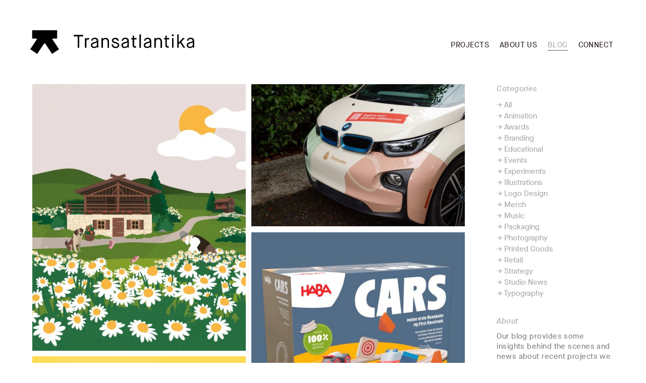

--- FILE ---
content_type: text/html; charset=UTF-8
request_url: https://transatlantika.co/blog/tags/colorful
body_size: 7898
content:
<!DOCTYPE html>
<html lang="en">
<head>
  <meta charset="utf-8">
  <meta name="viewport" content="width=device-width,initial-scale=1,minimum-scale=1">
  <link rel="home" href="https://transatlantika.co/" />
  
<link rel="shortcut icon" href="/favicons/transatlantika/favicon.ico" type="image/x-icon">
<link rel="icon" href="/favicons/transatlantika/favicon.ico" type="image/x-icon">

<link rel="apple-touch-icon" sizes="57x57" href="/favicons/transatlantika/apple-icon-57x57.png">
<link rel="apple-touch-icon" sizes="60x60" href="/favicons/transatlantika/apple-icon-60x60.png">
<link rel="apple-touch-icon" sizes="72x72" href="/favicons/transatlantika/apple-icon-72x72.png">
<link rel="apple-touch-icon" sizes="76x76" href="/favicons/transatlantika/apple-icon-76x76.png">
<link rel="apple-touch-icon" sizes="114x114" href="/favicons/transatlantika/apple-icon-114x114.png">
<link rel="apple-touch-icon" sizes="120x120" href="/favicons/transatlantika/apple-icon-120x120.png">
<link rel="apple-touch-icon" sizes="144x144" href="/favicons/transatlantika/apple-icon-144x144.png">
<link rel="apple-touch-icon" sizes="152x152" href="/favicons/transatlantika/apple-icon-152x152.png">
<link rel="apple-touch-icon" sizes="180x180" href="/favicons/transatlantika/apple-icon-180x180.png">
<link rel="icon" type="image/png" sizes="192x192" href="/favicons/transatlantika/android-icon-192x192.png">
<link rel="icon" type="image/png" sizes="32x32" href="/favicons/transatlantika/favicon-32x32.png">
<link rel="icon" type="image/png" sizes="96x96" href="/favicons/transatlantika/favicon-96x96.png">
<link rel="icon" type="image/png" sizes="16x16" href="/favicons/transatlantika/favicon-16x16.png">
<link rel="manifest" href="/favicons/transatlantika/manifest.json">
<meta name="msapplication-TileColor" content="#ffffff">
<meta name="msapplication-TileImage" content="/favicons/transatlantika/ms-icon-144x144.png">
<meta name="theme-color" content="#ffffff">
  <link rel="stylesheet" type="text/css" media="all" href="/app.css?v=1.0.2" />

  <script src="/modernizr.min.js"></script>
  <script src="https://cdnjs.cloudflare.com/ajax/libs/picturefill/3.0.3/picturefill.js" async></script>

  
  <title>Transatlantika – Design made to bloom!</title>
<script>window.dataLayer = window.dataLayer || [];
function gtag(){dataLayer.push(arguments)};
gtag('js', new Date());
gtag('config', 'G-KJJRK4F34Y', {'send_page_view': true,'anonymize_ip': false,'link_attribution': false,'allow_display_features': false});
</script>
<script>(function(i,s,o,g,r,a,m){i['GoogleAnalyticsObject']=r;i[r]=i[r]||function(){
(i[r].q=i[r].q||[]).push(arguments)},i[r].l=1*new Date();a=s.createElement(o),
m=s.getElementsByTagName(o)[0];a.async=1;a.src=g;m.parentNode.insertBefore(a,m)
})(window,document,'script','https://www.google-analytics.com/analytics.js','ga');
ga('create', 'G-KJJRK4F34Y', 'auto');
ga('send', 'pageview');
</script><meta name="generator" content="SEOmatic">
<meta name="keywords" content="graphic design,brand identity,branding,graphics,illustration,packaging,logo,logos,design,agency">
<meta name="description" content="Transatlantika is a full service creative studio for brand design, strategic growth and product solutions based in Portland, Oregon and Hannover, Germany.">
<meta name="referrer" content="no-referrer-when-downgrade">
<meta name="robots" content="all">
<meta content="transatlantika.co" property="fb:profile_id">
<meta content="en_US" property="og:locale">
<meta content="Transatlantika" property="og:site_name">
<meta content="website" property="og:type">
<meta content="https://transatlantika.co" property="og:url">
<meta content="Transatlantika – Studio for Brand Design and Digital Solutions" property="og:title">
<meta content="Transatlantika is a creative studio for brand design and digital solutions → We exist to resourcefully navigate your brand’s journey from concept to implementation." property="og:description">
<meta content="https://transatlantika.co/uploads/_1200x630_fit_center-center_82_none/transatlantika-brand-design-seo.jpg?v=1727806237" property="og:image">
<meta content="945" property="og:image:width">
<meta content="630" property="og:image:height">
<meta content="Transatlantika is a global brand design studio specializing in brand identity, logo design, brand/​product naming, illustration, packaging and concept ideation." property="og:image:alt">
<link href="https://transatlantika.co" rel="canonical">
<link href="https://transatlantika.co" rel="home">
<link type="text/plain" href="https://transatlantika.co/humans.txt" rel="author">
</head>
<body class="site-transatlantika page-blog"><script async src="https://www.googletagmanager.com/gtag/js?id=G-KJJRK4F34Y"></script>


  
  <div class="js-body_top"></div>

  
<header class="header js-nav">
  <div class="header-inner">
    <a class="header-logo" href="/" title="Home">
                        <svg class="header-logo-icon" xmlns="http://www.w3.org/2000/svg" width="68" height="55.7" viewBox="0 0 68 55.7"><path d="M32.5,31.7A12.7,12.7,0,0,0,30.9,34L16.4,55.7,0,44.7s14.2-21.3,15.3-23a4.38,4.38,0,0,0,.5-.9.61.61,0,0,0-.1-.6c-.3-.5-1.1-.5-2.5-.5H4.6V0H63.5V19.7H54.8c-1.3,0-2.1,0-2.5.5a1.27,1.27,0,0,0-.1.6,2.77,2.77,0,0,0,.5.9c1.1,1.7,15.3,23,15.3,23h0l-16.4,11L37.1,34h0c-.7-1-1.2-1.7-1.6-2.3a1.77,1.77,0,0,0-1.5-.8A2.06,2.06,0,0,0,32.5,31.7Z" fill="#010101"/></svg>
          <svg xmlns="http://www.w3.org/2000/svg" width="400.6" height="55.7" viewBox="0 0 400.6 55.7"><title>Transatlantika</title><path d="M108.2,41.2V14.4H98.9V11.1h22.2v3.3h-9.3V41.2Z"/><path d="M125.4,41.2V18.5h3.4V21h.1a5.06,5.06,0,0,1,2-2.1,5.44,5.44,0,0,1,2.7-.7,3.4,3.4,0,0,1,1,.1c.3.1.6.1.8.2l.2.1-.6,3.5a4.18,4.18,0,0,0-1.8-.3,3.75,3.75,0,0,0-3.2,1.4,8.05,8.05,0,0,0-1,4.6V41.3C129,41.2,125.4,41.2,125.4,41.2Z"/><path d="M154.4,41.2V38.7h-.1a5.44,5.44,0,0,1-2.5,2.1,8.82,8.82,0,0,1-4.5,1c-2.5,0-4.4-.6-5.7-1.9a6.53,6.53,0,0,1-.3-9.1,13.53,13.53,0,0,1,5.9-2.7c1-.3,1.8-.5,2.3-.6a7,7,0,0,0,1.7-.6,4.47,4.47,0,0,0,1.4-.7,3.63,3.63,0,0,0,.8-.9,2.13,2.13,0,0,0,.3-1.2,2.85,2.85,0,0,0-1.2-2.4,5.94,5.94,0,0,0-3.6-1,5.1,5.1,0,0,0-5.5,4.5l-3.2-.9a8.4,8.4,0,0,1,2.8-4.9,9,9,0,0,1,5.8-1.9,9.7,9.7,0,0,1,6.3,2c1.5,1.3,2.3,3.3,2.3,6.1V41h-3ZM148.1,31a8.78,8.78,0,0,0-4,1.8,3.1,3.1,0,0,0-1.1,2.5q0,3.6,4.5,3.6a7.42,7.42,0,0,0,4.8-1.4,4.36,4.36,0,0,0,1.7-3.4V28.4h-.1C153.5,29.1,151.6,30,148.1,31Z"/><path d="M164.7,41.2V18.5h3.4v2.2h.1a6.38,6.38,0,0,1,2.7-2,9.46,9.46,0,0,1,3.7-.8,8.14,8.14,0,0,1,6,2.3,8.46,8.46,0,0,1,2.3,6.2v15h-3.5v-14c0-4.2-1.7-6.4-5.2-6.4a6.09,6.09,0,0,0-4.3,1.5,5.36,5.36,0,0,0-1.6,4.2V41.2Z"/><path d="M188.8,33.5l3.3-.6q.6,6,6.3,6a6.71,6.71,0,0,0,4.1-1,3.14,3.14,0,0,0,1.4-2.6,2.93,2.93,0,0,0-1.3-2.6,20.89,20.89,0,0,0-5.3-2c-2.8-.8-4.8-1.6-5.9-2.6a5.13,5.13,0,0,1-1.7-4,5.63,5.63,0,0,1,2.1-4.4,8.6,8.6,0,0,1,5.8-1.9,8.85,8.85,0,0,1,5.9,1.8,8.49,8.49,0,0,1,2.9,4.8l-3.1.8a6.28,6.28,0,0,0-9.2-3.4,2.76,2.76,0,0,0-1.2,2.2,2.35,2.35,0,0,0,1.2,2.1,27.66,27.66,0,0,0,5.3,1.9c3,.8,5,1.8,6.1,2.9a5.87,5.87,0,0,1,1.7,4.4A6,6,0,0,1,205,40a9.53,9.53,0,0,1-6.5,2,9.73,9.73,0,0,1-6.9-2.3A9.91,9.91,0,0,1,188.8,33.5Z"/><path d="M227.2,41.2V38.7h-.1a5.44,5.44,0,0,1-2.5,2.1,8.82,8.82,0,0,1-4.5,1c-2.5,0-4.4-.6-5.7-1.9a6.53,6.53,0,0,1-.3-9.1c1.1-1.1,3.1-2,5.9-2.7,1-.3,1.8-.5,2.3-.6a7,7,0,0,0,1.7-.6,4.47,4.47,0,0,0,1.4-.7,3.63,3.63,0,0,0,.8-.9,2.13,2.13,0,0,0,.3-1.2,2.85,2.85,0,0,0-1.2-2.4,5.94,5.94,0,0,0-3.6-1,5.1,5.1,0,0,0-5.5,4.5l-3.2-.9a8.4,8.4,0,0,1,2.8-4.9,9,9,0,0,1,5.8-1.9,9.7,9.7,0,0,1,6.3,2c1.5,1.3,2.3,3.3,2.3,6.1V41h-3ZM221,31a8.78,8.78,0,0,0-4,1.8,3.1,3.1,0,0,0-1.1,2.5q0,3.6,4.5,3.6a7.42,7.42,0,0,0,4.8-1.4,4.36,4.36,0,0,0,1.7-3.4V28.4h-.1C226.4,29.1,224.5,30,221,31Z"/><path d="M239.2,34.5v-13H236V18.4h3.3V12.8h3.4v5.6h5.6v3.1h-5.6V34.1a4.84,4.84,0,0,0,.6,2.8,2.65,2.65,0,0,0,2.2.8h1.7v3.4h-1.9a6,6,0,0,1-4.7-1.7C239.7,38.5,239.2,36.8,239.2,34.5Z"/><path d="M255.2,41.2V9.9h3.6V41.3l-3.6-.1Z"/><path d="M280.5,41.2V38.7h-.1a5.44,5.44,0,0,1-2.5,2.1,8.82,8.82,0,0,1-4.5,1c-2.5,0-4.4-.6-5.7-1.9a6.53,6.53,0,0,1-.3-9.1c1.1-1.1,3.1-2,5.9-2.7,1-.3,1.8-.5,2.3-.6a7,7,0,0,0,1.7-.6,4.47,4.47,0,0,0,1.4-.7,3.63,3.63,0,0,0,.8-.9,2.13,2.13,0,0,0,.3-1.2,2.85,2.85,0,0,0-1.2-2.4,5.94,5.94,0,0,0-3.6-1,5.1,5.1,0,0,0-5.5,4.5l-3.2-.9a8.4,8.4,0,0,1,2.8-4.9,9,9,0,0,1,5.8-1.9,9.7,9.7,0,0,1,6.3,2c1.5,1.3,2.3,3.3,2.3,6.1V41h-3v.2ZM274.3,31a8.78,8.78,0,0,0-4,1.8,3.1,3.1,0,0,0-1.1,2.5q0,3.6,4.5,3.6a7.42,7.42,0,0,0,4.8-1.4,4.36,4.36,0,0,0,1.7-3.4V28.4h-.1C279.7,29.1,277.7,30,274.3,31Z"/><path d="M290.9,41.2V18.5h3.4v2.2h.1a6.38,6.38,0,0,1,2.7-2,9.46,9.46,0,0,1,3.7-.8,8.14,8.14,0,0,1,6,2.3,8.46,8.46,0,0,1,2.3,6.2v15h-3.5v-14c0-4.2-1.8-6.4-5.2-6.4a6.09,6.09,0,0,0-4.3,1.5,5.36,5.36,0,0,0-1.6,4.2V41.2Z"/><path d="M317.2,34.5v-13H314V18.4h3.3V12.8h3.4v5.6h5.6v3.1h-5.6V34.1a4.84,4.84,0,0,0,.6,2.8,2.65,2.65,0,0,0,2.2.8h1.7v3.4h-1.9a6,6,0,0,1-4.7-1.7C317.7,38.5,317.2,36.8,317.2,34.5Z"/><path d="M332.9,13.9v-4h4v4Zm.2,27.3V18.5h3.5V41.3l-3.5-.1Z"/><path d="M345.5,41.2V9.9H349V29h.1l9.6-10.5h4.7l-8.3,9,9.4,13.8h-4.1l-7.8-11.6h-.2L349,33.4v7.9l-3.5-.1Z"/><path d="M382.9,41.2V38.7h-.1a5.44,5.44,0,0,1-2.5,2.1,8.82,8.82,0,0,1-4.5,1c-2.5,0-4.4-.6-5.7-1.9a6.53,6.53,0,0,1-.3-9.1c1.1-1.1,3.1-2,5.9-2.7,1-.3,1.8-.5,2.3-.6a7,7,0,0,0,1.7-.6,4.47,4.47,0,0,0,1.4-.7,3.63,3.63,0,0,0,.8-.9,2.13,2.13,0,0,0,.3-1.2,2.85,2.85,0,0,0-1.2-2.4,5.94,5.94,0,0,0-3.6-1,5.1,5.1,0,0,0-5.5,4.5l-3.2-.9a8.4,8.4,0,0,1,2.8-4.9,9,9,0,0,1,5.8-1.9,9.7,9.7,0,0,1,6.3,2c1.5,1.3,2.3,3.3,2.3,6.1V41h-3v.2ZM376.6,31a8.78,8.78,0,0,0-4,1.8,3.1,3.1,0,0,0-1.1,2.5q0,3.6,4.5,3.6a7.42,7.42,0,0,0,4.8-1.4,4.36,4.36,0,0,0,1.7-3.4V28.4h-.1C382,29.1,380.1,30,376.6,31Z"/></svg>
                  </a>

              <nav class="header-nav">
        <ul class="header-nav-list">
                                                                                                        <li class="header-nav-item  ">
                <a href="https://transatlantika.co/">Projects</a>
              </li>
                                                                                                                    <li class="header-nav-item  ">
                <a href="https://transatlantika.co/about-us">About Us</a>
              </li>
                                                                                                                    <li class="header-nav-item is-current ">
                <a href="https://transatlantika.co/blog">Blog</a>
              </li>
                                                                                                                                                                                        <li class="header-nav-item  ">
                <a href="https://transatlantika.co/connect">Connect</a>
              </li>
                              </ul>
      </nav>
      </div>

    <button class="header-toggle js-nav_toggle">
    <svg class="header-toggle-arrow header-toggle-arrow--desktop" xmlns="http://www.w3.org/2000/svg" width="0.9in" height="0.21in" viewBox="0 0 64.54 15.39"><title>Arrow</title><path d="M64.54,6.58V8.92H3.48l3.25,5.25L4.65,15.39,0,7.72,4.68,0,6.76,1.25,3.48,6.58Z" fill="#231f20"/></svg>
    <svg class="header-toggle-arrow header-toggle-arrow--mobile" xmlns="http://www.w3.org/2000/svg" width="28.9" height="15.2" viewBox="0 0 28.9 15.2"><title>Arrow</title><path d="M29.6,6.5V8.8H4.1L7.3,14l-2,1.2L.7,7.6,5.3,0l2,1.2L4.1,6.5Z" transform="translate(-0.7)" fill="#231f20"/></svg>
    <span class="header-toggle-text">Menu</span>
    <svg class="header-toggle-close" xmlns="http://www.w3.org/2000/svg" width="0.52in" height="0.52in" viewBox="0 0 37.67 37.67"><title>Close</title><path d="M20.16,18.83h0L13.3,30.14l-2.08-1.22,6.14-10.08h0L11.22,8.75,13.3,7.53l6.86,11.3h0Z" fill="#231f20"/><path d="M17.66,18.84h0l6.85-11.3,2.08,1.22L20.46,18.83h0l6.13,10.08-2.08,1.22-6.85-11.3h0Z" fill="#231f20"/><path d="M18.83,37.67A18.84,18.84,0,1,1,37.67,18.83,18.86,18.86,0,0,1,18.83,37.67ZM18.83,2A16.84,16.84,0,1,0,35.67,18.83,16.85,16.85,0,0,0,18.83,2Z" fill="#231f20"/></svg>
  </button>
</header>

  <main class="main js-nav_scroll_trigger">
    


      


<section class="grid posts">

  <section class="grid-main">
    <div class="posts-container js-masonry-container">
      <div class="js-grid-sizer"></div>
      <div class="js-gutter-sizer"></div>
                      <div class="post_widget js-masonry-item" tabindex="1">
          <a href="https://transatlantika.co/blog/pure-tea-new-chamomile-flavor" class="post_widget-link">
            <div class="post_widget-content">
                            <h2 class="post_widget-title">Pure Tea<span class="post_widget-title-subheading">&rarr; New Chamomile Flavor!</span>
                              </h2>
                              <div class="post_widget-excerpt">
                  <div class="post_widget-excerpt-inner richtext">
                    <p>Earlier this year our Creative Director Philipp Zurmöhle created the illustration for Pure Tea’s new chamomile tea.</p>
                    <p class="post_widget-excerpt-more">Read more ...</p>
                  </div>
                </div>
                          </div>

          </a>
          






        <div class="post_widget-image">
        <img
      class="lazyload"
      src="/uploads/_100xAUTO_crop_center-center_75_none/pure-tea-chamomile-friedl.jpg?v=1731453043"
      data-srcset="
        /uploads/_2640xAUTO_crop_center-center_75_none/pure-tea-chamomile-friedl.jpg?v=1731453044 2640w,
        /uploads/_2400xAUTO_crop_center-center_75_none/pure-tea-chamomile-friedl.jpg?v=1731453045 2400w,
        /uploads/_2160xAUTO_crop_center-center_75_none/pure-tea-chamomile-friedl.jpg?v=1731453046 2160w,
        /uploads/_1920xAUTO_crop_center-center_75_none/pure-tea-chamomile-friedl.jpg?v=1731453047 1920w,
        /uploads/_1680xAUTO_crop_center-center_75_none/pure-tea-chamomile-friedl.jpg?v=1731453047 1680w,
        /uploads/_1440xAUTO_crop_center-center_90_none/pure-tea-chamomile-friedl.jpg?v=1731453048 1440w,
        /uploads/_1200xAUTO_crop_center-center_90_none/pure-tea-chamomile-friedl.jpg?v=1731453048 1200w,
        /uploads/_960xAUTO_crop_center-center_90_none/pure-tea-chamomile-friedl.jpg?v=1731453049 960w,
        /uploads/_720xAUTO_crop_center-center_90_none/pure-tea-chamomile-friedl.jpg?v=1731453049 720w,
        /uploads/_480xAUTO_crop_center-center_90_none/pure-tea-chamomile-friedl.jpg?v=1731453049 480w"
      data-sizes="auto"
      alt="Illustration for the German tea company Pure Tea showing an alpine pasture with chamomile flowers and a two mountain cabins. An old man is cutting chamomile flowers and a dog is calmly watching butterflies."
    />
      </div>
        </div>
                      <div class="post_widget js-masonry-item" tabindex="2">
          <a href="https://transatlantika.co/blog/pinecone-childcare-car-graphics" class="post_widget-link">
            <div class="post_widget-content">
                            <h2 class="post_widget-title">Pinecone<span class="post_widget-title-subheading">&rarr; Childcare Done&nbsp;Nicely</span>
                              </h2>
                              <div class="post_widget-excerpt">
                  <div class="post_widget-excerpt-inner richtext">
                    <p>We <span class="push-double"></span>​<span class="pull-double">“</span>cut out” a new brand identity for Pinecone Childcare in Portland, Oregon – including a promotional car&nbsp;graphic.</p>
                    <p class="post_widget-excerpt-more">Read more ...</p>
                  </div>
                </div>
                          </div>

          </a>
          






        <div class="post_widget-image">
        <img
      class="lazyload"
      src="/uploads/_100xAUTO_crop_center-center_75_none/pinecone-childcare-car-design-04.jpg?v=1730160796"
      data-srcset="
        /uploads/_2640xAUTO_crop_center-center_75_none/pinecone-childcare-car-design-04.jpg?v=1730160812 2640w,
        /uploads/_2400xAUTO_crop_center-center_75_none/pinecone-childcare-car-design-04.jpg?v=1730160811 2400w,
        /uploads/_2160xAUTO_crop_center-center_75_none/pinecone-childcare-car-design-04.jpg?v=1730160813 2160w,
        /uploads/_1920xAUTO_crop_center-center_75_none/pinecone-childcare-car-design-04.jpg?v=1730160814 1920w,
        /uploads/_1680xAUTO_crop_center-center_75_none/pinecone-childcare-car-design-04.jpg?v=1730160815 1680w,
        /uploads/_1440xAUTO_crop_center-center_90_none/pinecone-childcare-car-design-04.jpg?v=1730160815 1440w,
        /uploads/_1200xAUTO_crop_center-center_90_none/pinecone-childcare-car-design-04.jpg?v=1730160816 1200w,
        /uploads/_960xAUTO_crop_center-center_90_none/pinecone-childcare-car-design-04.jpg?v=1730160817 960w,
        /uploads/_720xAUTO_crop_center-center_90_none/pinecone-childcare-car-design-04.jpg?v=1730160817 720w,
        /uploads/_480xAUTO_crop_center-center_90_none/pinecone-childcare-car-design-04.jpg?v=1730160817 480w"
      data-sizes="auto"
      alt="Front view of a BMW i3 in front of a green hedge wrapped in graphics for Pinecone Childcare in Portland, Oregon. It is mostly beige with minty green and pink shapes. It has the pinecone logo on it and a red shape with a qr code and text that reads &quot;Register now!&quot; and &quot;pinecone-childcare.com&quot;."
    />
      </div>
        </div>
                      <div class="post_widget js-masonry-item" tabindex="3">
          <a href="https://transatlantika.co/blog/haba-cars-packaging-design" class="post_widget-link">
            <div class="post_widget-content">
                            <h2 class="post_widget-title">HABA<span class="post_widget-title-subheading">&rarr; Cars Packaging Design</span>
                              </h2>
                              <div class="post_widget-excerpt">
                  <div class="post_widget-excerpt-inner richtext">
                    <p>We were commissioned by German toy brand HABA to enhance the packaging design for their <span class="push-double"></span>​<span class="pull-double">“</span>Cars” line.</p>
                    <p class="post_widget-excerpt-more">Read more ...</p>
                  </div>
                </div>
                          </div>

          </a>
          






        <div class="post_widget-image">
        <img
      class="lazyload"
      src="/uploads/_100xAUTO_crop_center-center_75_none/haba-cars-packaging-design-rennbahn.jpg?v=1725406267"
      data-srcset="
        /uploads/_2640xAUTO_crop_center-center_75_none/haba-cars-packaging-design-rennbahn.jpg?v=1725406270 2640w,
        /uploads/_2400xAUTO_crop_center-center_75_none/haba-cars-packaging-design-rennbahn.jpg?v=1725406268 2400w,
        /uploads/_2160xAUTO_crop_center-center_75_none/haba-cars-packaging-design-rennbahn.jpg?v=1725406271 2160w,
        /uploads/_1920xAUTO_crop_center-center_75_none/haba-cars-packaging-design-rennbahn.jpg?v=1725406272 1920w,
        /uploads/_1680xAUTO_crop_center-center_75_none/haba-cars-packaging-design-rennbahn.jpg?v=1725406273 1680w,
        /uploads/_1440xAUTO_crop_center-center_90_none/haba-cars-packaging-design-rennbahn.jpg?v=1725406274 1440w,
        /uploads/_1200xAUTO_crop_center-center_90_none/haba-cars-packaging-design-rennbahn.jpg?v=1725406274 1200w,
        /uploads/_960xAUTO_crop_center-center_90_none/haba-cars-packaging-design-rennbahn.jpg?v=1725406275 960w,
        /uploads/_720xAUTO_crop_center-center_90_none/haba-cars-packaging-design-rennbahn.jpg?v=1725406275 720w,
        /uploads/_480xAUTO_crop_center-center_90_none/haba-cars-packaging-design-rennbahn.jpg?v=1725406276 480w"
      data-sizes="auto"
      alt="Haba Cars My First Racetrack Packaging Design by Transatlantika on slate blue background."
    />
      </div>
        </div>
                      <div class="post_widget js-masonry-item" tabindex="4">
          <a href="https://transatlantika.co/blog/never-coffee-vacation-photoshoot" class="post_widget-link">
            <div class="post_widget-content">
                            <h2 class="post_widget-title">Never Coffee<span class="post_widget-title-subheading">&rarr; Vacation Photoshoot</span>
                              </h2>
                              <div class="post_widget-excerpt">
                  <div class="post_widget-excerpt-inner richtext">
                    <p>We did a little photo session showing how to make Never Coffee’s new espresso tonic drink step-by-step.</p>
                    <p class="post_widget-excerpt-more">Read more ...</p>
                  </div>
                </div>
                          </div>

          </a>
          






        <div class="post_widget-image">
        <img
      class="lazyload"
      src="/uploads/_100xAUTO_crop_center-center_75_none/never-vacation-01.jpg?v=1723154190"
      data-srcset="
        /uploads/_2640xAUTO_crop_center-center_75_none/never-vacation-01.jpg?v=1723154192 2640w,
        /uploads/_2400xAUTO_crop_center-center_75_none/never-vacation-01.jpg?v=1723154193 2400w,
        /uploads/_2160xAUTO_crop_center-center_75_none/never-vacation-01.jpg?v=1723154194 2160w,
        /uploads/_1920xAUTO_crop_center-center_75_none/never-vacation-01.jpg?v=1723154195 1920w,
        /uploads/_1680xAUTO_crop_center-center_75_none/never-vacation-01.jpg?v=1723154196 1680w,
        /uploads/_1440xAUTO_crop_center-center_90_none/never-vacation-01.jpg?v=1723154197 1440w,
        /uploads/_1200xAUTO_crop_center-center_90_none/never-vacation-01.jpg?v=1723154198 1200w,
        /uploads/_960xAUTO_crop_center-center_90_none/never-vacation-01.jpg?v=1723154198 960w,
        /uploads/_720xAUTO_crop_center-center_90_none/never-vacation-01.jpg?v=1723154199 720w,
        /uploads/_480xAUTO_crop_center-center_90_none/never-vacation-01.jpg?v=1723154199 480w"
      data-sizes="auto"
      alt="Never vacation 01"
    />
      </div>
        </div>
                      <div class="post_widget js-masonry-item" tabindex="5">
          <a href="https://transatlantika.co/blog/awkward-vase-serif-typeface-concept" class="post_widget-link">
            <div class="post_widget-content">
                            <h2 class="post_widget-title">Awkward Vase&nbsp;Serif<span class="post_widget-title-subheading">&rarr; Typeface Concept</span>
                              </h2>
                              <div class="post_widget-excerpt">
                  <div class="post_widget-excerpt-inner richtext">
                    <p>We designed a typeface that could look like vases and/​or&nbsp;letters.</p>
                    <p class="post_widget-excerpt-more">Read more ...</p>
                  </div>
                </div>
                          </div>

          </a>
          






        <div class="post_widget-image">
        <img
      class="lazyload"
      src="/uploads/_100xAUTO_crop_center-center_75_none/awkward-vase-serif-typeface-concept-power-plant.jpg?v=1681173976"
      data-srcset="
        /uploads/_2640xAUTO_crop_center-center_75_none/awkward-vase-serif-typeface-concept-power-plant.jpg?v=1681173977 2640w,
        /uploads/_2400xAUTO_crop_center-center_75_none/awkward-vase-serif-typeface-concept-power-plant.jpg?v=1681173978 2400w,
        /uploads/_2160xAUTO_crop_center-center_75_none/awkward-vase-serif-typeface-concept-power-plant.jpg?v=1681173979 2160w,
        /uploads/_1920xAUTO_crop_center-center_75_none/awkward-vase-serif-typeface-concept-power-plant.jpg?v=1681173979 1920w,
        /uploads/_1680xAUTO_crop_center-center_75_none/awkward-vase-serif-typeface-concept-power-plant.jpg?v=1681173980 1680w,
        /uploads/_1440xAUTO_crop_center-center_90_none/awkward-vase-serif-typeface-concept-power-plant.jpg?v=1681173981 1440w,
        /uploads/_1200xAUTO_crop_center-center_90_none/awkward-vase-serif-typeface-concept-power-plant.jpg?v=1681173981 1200w,
        /uploads/_960xAUTO_crop_center-center_90_none/awkward-vase-serif-typeface-concept-power-plant.jpg?v=1681173981 960w,
        /uploads/_720xAUTO_crop_center-center_90_none/awkward-vase-serif-typeface-concept-power-plant.jpg?v=1681173982 720w,
        /uploads/_480xAUTO_crop_center-center_90_none/awkward-vase-serif-typeface-concept-power-plant.jpg?v=1681173982 480w"
      data-sizes="auto"
      alt="Awkward vase serif typeface concept power plant"
    />
      </div>
        </div>
                      <div class="post_widget js-masonry-item" tabindex="6">
          <a href="https://transatlantika.co/blog/maka-macadamia-butter-from-hawaii" class="post_widget-link">
            <div class="post_widget-content">
                            <h2 class="post_widget-title">MAKA<span class="post_widget-title-subheading">&rarr; Macadamia Butter from&nbsp;Hawaii</span>
                              </h2>
                              <div class="post_widget-excerpt">
                  <div class="post_widget-excerpt-inner richtext">
                    <p>Transatlantika designed an identity and packaging designs for MAKA, an ultra delicious macadamia butter from&nbsp;Hawaii.</p>
                    <p class="post_widget-excerpt-more">Read more ...</p>
                  </div>
                </div>
                          </div>

          </a>
          






        <div class="post_widget-image">
        <img
      class="lazyload"
      src="/uploads/_100xAUTO_crop_center-center_75_none/maka-hawaiian-macadamia-nut-butter-chocolate.jpg?v=1696020692"
      data-srcset="
        /uploads/_2640xAUTO_crop_center-center_75_none/maka-hawaiian-macadamia-nut-butter-chocolate.jpg?v=1696020695 2640w,
        /uploads/_2400xAUTO_crop_center-center_75_none/maka-hawaiian-macadamia-nut-butter-chocolate.jpg?v=1696020693 2400w,
        /uploads/_2160xAUTO_crop_center-center_75_none/maka-hawaiian-macadamia-nut-butter-chocolate.jpg?v=1696020696 2160w,
        /uploads/_1920xAUTO_crop_center-center_75_none/maka-hawaiian-macadamia-nut-butter-chocolate.jpg?v=1696020698 1920w,
        /uploads/_1680xAUTO_crop_center-center_75_none/maka-hawaiian-macadamia-nut-butter-chocolate.jpg?v=1696020699 1680w,
        /uploads/_1440xAUTO_crop_center-center_90_none/maka-hawaiian-macadamia-nut-butter-chocolate.jpg?v=1696020700 1440w,
        /uploads/_1200xAUTO_crop_center-center_90_none/maka-hawaiian-macadamia-nut-butter-chocolate.jpg?v=1696020700 1200w,
        /uploads/_960xAUTO_crop_center-center_90_none/maka-hawaiian-macadamia-nut-butter-chocolate.jpg?v=1696020701 960w,
        /uploads/_720xAUTO_crop_center-center_90_none/maka-hawaiian-macadamia-nut-butter-chocolate.jpg?v=1696020702 720w,
        /uploads/_480xAUTO_crop_center-center_90_none/maka-hawaiian-macadamia-nut-butter-chocolate.jpg?v=1696020702 480w"
      data-sizes="auto"
      alt="a hand coming out the side of the frame holding a hawaiian macadamia nut butter jar with a gold top and the maka logo and packaging design in front of an island landscape suggesting hawaiian beaches"
    />
      </div>
        </div>
                      <div class="post_widget js-masonry-item" tabindex="7">
          <a href="https://transatlantika.co/blog/covey-retail-packaging" class="post_widget-link">
            <div class="post_widget-content">
                            <h2 class="post_widget-title">Covey<span class="post_widget-title-subheading">&rarr; Retail Packaging</span>
                              </h2>
                              <div class="post_widget-excerpt">
                  <div class="post_widget-excerpt-inner richtext">
                    <p>We created some fluffy packaging designs for the Covey Skincare retail launch.</p>
                    <p class="post_widget-excerpt-more">Read more ...</p>
                  </div>
                </div>
                          </div>

          </a>
          






        <div class="post_widget-image">
        <img
      class="lazyload"
      src="/uploads/_100xAUTO_crop_center-center_75_none/covey-skincare-packaging-design.jpg?v=1668748407"
      data-srcset="
        /uploads/_2640xAUTO_crop_center-center_75_none/covey-skincare-packaging-design.jpg?v=1668749853 2640w,
        /uploads/_2400xAUTO_crop_center-center_75_none/covey-skincare-packaging-design.jpg?v=1668749854 2400w,
        /uploads/_2160xAUTO_crop_center-center_75_none/covey-skincare-packaging-design.jpg?v=1668749855 2160w,
        /uploads/_1920xAUTO_crop_center-center_75_none/covey-skincare-packaging-design.jpg?v=1668749856 1920w,
        /uploads/_1680xAUTO_crop_center-center_75_none/covey-skincare-packaging-design.jpg?v=1668749857 1680w,
        /uploads/_1440xAUTO_crop_center-center_90_none/covey-skincare-packaging-design.jpg?v=1668749858 1440w,
        /uploads/_1200xAUTO_crop_center-center_90_none/covey-skincare-packaging-design.jpg?v=1668749859 1200w,
        /uploads/_960xAUTO_crop_center-center_90_none/covey-skincare-packaging-design.jpg?v=1668749860 960w,
        /uploads/_720xAUTO_crop_center-center_90_none/covey-skincare-packaging-design.jpg?v=1668749861 720w,
        /uploads/_480xAUTO_crop_center-center_90_none/covey-skincare-packaging-design.jpg?v=1668749861 480w"
      data-sizes="auto"
      alt="Three Covey skincare box packaging designs from tallest to shortest in studio lighting on a blue background"
    />
      </div>
        </div>
                      <div class="post_widget js-masonry-item" tabindex="8">
          <a href="https://transatlantika.co/blog/herr-menig-optik-10-year-anniversary" class="post_widget-link">
            <div class="post_widget-content">
                            <h2 class="post_widget-title">Herr Menig&nbsp;Optik<span class="post_widget-title-subheading">&rarr; 10 Year Anniversary</span>
                              </h2>
                              <div class="post_widget-excerpt">
                  <div class="post_widget-excerpt-inner richtext">
                    <p>We illustrated an experimental typographic window decal design for Herr Menig Optik’s grand 10&nbsp;year anniversary.</p>
                    <p class="post_widget-excerpt-more">Read more ...</p>
                  </div>
                </div>
                          </div>

          </a>
          






        <div class="post_widget-image">
        <img
      class="lazyload"
      src="/uploads/_100xAUTO_crop_center-center_75_none/10-jahre-menig-store-01.jpg?v=1664926059"
      data-srcset="
        /uploads/_2640xAUTO_crop_center-center_75_none/10-jahre-menig-store-01.jpg?v=1664926060 2640w,
        /uploads/_2400xAUTO_crop_center-center_75_none/10-jahre-menig-store-01.jpg?v=1664926061 2400w,
        /uploads/_2160xAUTO_crop_center-center_75_none/10-jahre-menig-store-01.jpg?v=1664926062 2160w,
        /uploads/_1920xAUTO_crop_center-center_75_none/10-jahre-menig-store-01.jpg?v=1664926062 1920w,
        /uploads/_1680xAUTO_crop_center-center_75_none/10-jahre-menig-store-01.jpg?v=1664926063 1680w,
        /uploads/_1440xAUTO_crop_center-center_90_none/10-jahre-menig-store-01.jpg?v=1664926063 1440w,
        /uploads/_1200xAUTO_crop_center-center_90_none/10-jahre-menig-store-01.jpg?v=1664926064 1200w,
        /uploads/_960xAUTO_crop_center-center_90_none/10-jahre-menig-store-01.jpg?v=1664926064 960w,
        /uploads/_720xAUTO_crop_center-center_90_none/10-jahre-menig-store-01.jpg?v=1664926064 720w,
        /uploads/_480xAUTO_crop_center-center_90_none/10-jahre-menig-store-01.jpg?v=1664926065 480w"
      data-sizes="auto"
      alt="10 jahre menig store 01"
    />
      </div>
        </div>
                      <div class="post_widget js-masonry-item" tabindex="9">
          <a href="https://transatlantika.co/blog/durerstuben-klapp-downin-cover-art" class="post_widget-link">
            <div class="post_widget-content">
                            <h2 class="post_widget-title">Dürerstuben<span class="post_widget-title-subheading">&rarr; Klapp Downin Cover&nbsp;Art</span>
                              </h2>
                              <div class="post_widget-excerpt">
                  <div class="post_widget-excerpt-inner richtext">
                    <p>Release day! Dürerstuben’s <span class="push-double"></span>​<span class="pull-double">“</span>Klapp Downin” EP is out featuring cover art by Transatlantika.</p>
                    <p class="post_widget-excerpt-more">Read more ...</p>
                  </div>
                </div>
                          </div>

          </a>
          






        <div class="post_widget-image">
        <img
      class="lazyload"
      src="/uploads/_100xAUTO_crop_center-center_75_none/duererstuben-klapp-downin-album-cover.jpg?v=1656099495"
      data-srcset="
        /uploads/_2640xAUTO_crop_center-center_75_none/duererstuben-klapp-downin-album-cover.jpg?v=1656099497 2640w,
        /uploads/_2400xAUTO_crop_center-center_75_none/duererstuben-klapp-downin-album-cover.jpg?v=1656099497 2400w,
        /uploads/_2160xAUTO_crop_center-center_75_none/duererstuben-klapp-downin-album-cover.jpg?v=1656099498 2160w,
        /uploads/_1920xAUTO_crop_center-center_75_none/duererstuben-klapp-downin-album-cover.jpg?v=1656099499 1920w,
        /uploads/_1680xAUTO_crop_center-center_75_none/duererstuben-klapp-downin-album-cover.jpg?v=1656099499 1680w,
        /uploads/_1440xAUTO_crop_center-center_90_none/duererstuben-klapp-downin-album-cover.jpg?v=1656099500 1440w,
        /uploads/_1200xAUTO_crop_center-center_90_none/duererstuben-klapp-downin-album-cover.jpg?v=1656099500 1200w,
        /uploads/_960xAUTO_crop_center-center_90_none/duererstuben-klapp-downin-album-cover.jpg?v=1656099501 960w,
        /uploads/_720xAUTO_crop_center-center_90_none/duererstuben-klapp-downin-album-cover.jpg?v=1656099501 720w,
        /uploads/_480xAUTO_crop_center-center_90_none/duererstuben-klapp-downin-album-cover.jpg?v=1656099501 480w"
      data-sizes="auto"
      alt="Duererstuben klapp downin album cover"
    />
      </div>
        </div>
                      <div class="post_widget js-masonry-item" tabindex="10">
          <a href="https://transatlantika.co/blog/symrise-perfumers-compendium-receives-awards" class="post_widget-link">
            <div class="post_widget-content">
                            <h2 class="post_widget-title">Our Illustrations<span class="post_widget-title-subheading">&rarr; Receive Awards</span>
                              </h2>
                              <div class="post_widget-excerpt">
                  <div class="post_widget-excerpt-inner richtext">
                    <p>Four design awards for Symrise’s illustrated book.</p>
                    <p class="post_widget-excerpt-more">Read more ...</p>
                  </div>
                </div>
                          </div>

          </a>
          






        <div class="post_widget-image">
        <img
      class="lazyload"
      src="/uploads/_100xAUTO_crop_center-center_75_none/symrise-perfumers-compendium-illustrations-awards.jpg?v=1638824200"
      data-srcset="
        /uploads/_2640xAUTO_crop_center-center_75_none/symrise-perfumers-compendium-illustrations-awards.jpg?v=1638824201 2640w,
        /uploads/_2400xAUTO_crop_center-center_75_none/symrise-perfumers-compendium-illustrations-awards.jpg?v=1638824202 2400w,
        /uploads/_2160xAUTO_crop_center-center_75_none/symrise-perfumers-compendium-illustrations-awards.jpg?v=1638824202 2160w,
        /uploads/_1920xAUTO_crop_center-center_75_none/symrise-perfumers-compendium-illustrations-awards.jpg?v=1638824203 1920w,
        /uploads/_1680xAUTO_crop_center-center_75_none/symrise-perfumers-compendium-illustrations-awards.jpg?v=1638824203 1680w,
        /uploads/_1440xAUTO_crop_center-center_90_none/symrise-perfumers-compendium-illustrations-awards.jpg?v=1638824204 1440w,
        /uploads/_1200xAUTO_crop_center-center_90_none/symrise-perfumers-compendium-illustrations-awards.jpg?v=1638824204 1200w,
        /uploads/_960xAUTO_crop_center-center_90_none/symrise-perfumers-compendium-illustrations-awards.jpg?v=1638824204 960w,
        /uploads/_720xAUTO_crop_center-center_90_none/symrise-perfumers-compendium-illustrations-awards.jpg?v=1638824204 720w,
        /uploads/_480xAUTO_crop_center-center_90_none/symrise-perfumers-compendium-illustrations-awards.jpg?v=1638824205 480w"
      data-sizes="auto"
      alt="Four Symrise Perfurmers Compendium index books standing up right, each turned more towards the front, in a studio environment with colorful walls of red, green and purple"
    />
      </div>
        </div>
                      <div class="post_widget js-masonry-item" tabindex="11">
          <a href="https://transatlantika.co/blog/herr-menig-junior-opens" class="post_widget-link">
            <div class="post_widget-content">
                            <h2 class="post_widget-title">Herr Menig&nbsp;Junior<span class="post_widget-title-subheading">&rarr; Store Opens</span>
                              </h2>
                              <div class="post_widget-excerpt">
                  <div class="post_widget-excerpt-inner richtext">
                    <p>Our long-time client Herr Menig Optik just opened their new Optician shop for children in Nürnberg.</p>
                    <p class="post_widget-excerpt-more">Read more ...</p>
                  </div>
                </div>
                          </div>

          </a>
          






        <div class="post_widget-image">
        <img
      class="lazyload"
      src="/uploads/_100xAUTO_crop_center-center_75_none/herr-menig-junior-postcard.jpg?v=1636511034"
      data-srcset="
        /uploads/_2640xAUTO_crop_center-center_75_none/herr-menig-junior-postcard.jpg?v=1636511036 2640w,
        /uploads/_2400xAUTO_crop_center-center_75_none/herr-menig-junior-postcard.jpg?v=1636511035 2400w,
        /uploads/_2160xAUTO_crop_center-center_75_none/herr-menig-junior-postcard.jpg?v=1636511037 2160w,
        /uploads/_1920xAUTO_crop_center-center_75_none/herr-menig-junior-postcard.jpg?v=1636511038 1920w,
        /uploads/_1680xAUTO_crop_center-center_75_none/herr-menig-junior-postcard.jpg?v=1636511038 1680w,
        /uploads/_1440xAUTO_crop_center-center_90_none/herr-menig-junior-postcard.jpg?v=1636511039 1440w,
        /uploads/_1200xAUTO_crop_center-center_90_none/herr-menig-junior-postcard.jpg?v=1636511039 1200w,
        /uploads/_960xAUTO_crop_center-center_90_none/herr-menig-junior-postcard.jpg?v=1636511040 960w,
        /uploads/_720xAUTO_crop_center-center_90_none/herr-menig-junior-postcard.jpg?v=1636511040 720w,
        /uploads/_480xAUTO_crop_center-center_90_none/herr-menig-junior-postcard.jpg?v=1636511040 480w"
      data-sizes="auto"
      alt="Herr Menig Junior children&#039;s optician postcards held by a hand coming from out of frame in a cozy setting"
    />
      </div>
        </div>
                      <div class="post_widget js-masonry-item" tabindex="12">
          <a href="https://transatlantika.co/blog/selfless-at-sephora" class="post_widget-link">
            <div class="post_widget-content">
                            <h2 class="post_widget-title">Selfless<span class="post_widget-title-subheading">&rarr; at Sephora</span>
                              </h2>
                              <div class="post_widget-excerpt">
                  <div class="post_widget-excerpt-inner richtext">
                    <p>Selfless by Hyram is now available worldwide at&nbsp;Sephora!</p>
                    <p class="post_widget-excerpt-more">Read more ...</p>
                  </div>
                </div>
                          </div>

          </a>
          






        <div class="post_widget-image">
        <img
      class="lazyload"
      src="/uploads/_100xAUTO_crop_center-center_75_none/selfless-by-hyram-at-sephora.jpg?v=1638823119"
      data-srcset="
        /uploads/_2640xAUTO_crop_center-center_75_none/selfless-by-hyram-at-sephora.jpg?v=1638823120 2640w,
        /uploads/_2400xAUTO_crop_center-center_75_none/selfless-by-hyram-at-sephora.jpg?v=1638823121 2400w,
        /uploads/_2160xAUTO_crop_center-center_75_none/selfless-by-hyram-at-sephora.jpg?v=1638823122 2160w,
        /uploads/_1920xAUTO_crop_center-center_75_none/selfless-by-hyram-at-sephora.jpg?v=1638823123 1920w,
        /uploads/_1680xAUTO_crop_center-center_75_none/selfless-by-hyram-at-sephora.jpg?v=1638823123 1680w,
        /uploads/_1440xAUTO_crop_center-center_90_none/selfless-by-hyram-at-sephora.jpg?v=1638823124 1440w,
        /uploads/_1200xAUTO_crop_center-center_90_none/selfless-by-hyram-at-sephora.jpg?v=1638823124 1200w,
        /uploads/_960xAUTO_crop_center-center_90_none/selfless-by-hyram-at-sephora.jpg?v=1638823124 960w,
        /uploads/_720xAUTO_crop_center-center_90_none/selfless-by-hyram-at-sephora.jpg?v=1638823124 720w,
        /uploads/_480xAUTO_crop_center-center_90_none/selfless-by-hyram-at-sephora.jpg?v=1638823124 480w"
      data-sizes="auto"
      alt="tube and box packaging design for selfless by hyram repair serum, photographer against a leafy jungle-like background"
    />
      </div>
        </div>
          </div>

      </section>

  

  
<div class="grid-sidebar blog_sidebar">
            <h3 class="blog_sidebar-heading">Categories</h3>
    <ul class="blog_sidebar-categories">
      <li class="blog_sidebar-categories-item "><a href="/blog"><span class="blog_sidebar-categories-item-arrow">&rarr; </span>All</a><span class="blog_sidebar-categories-item-comma">, </span></li>
                                      <li class="blog_sidebar-categories-item "><a href="https://transatlantika.co/blog/categories/animation"><span class="blog_sidebar-categories-item-arrow">&rarr; </span>Animation</a><span class="blog_sidebar-categories-item-comma">, </span></li>
                                      <li class="blog_sidebar-categories-item "><a href="https://transatlantika.co/blog/categories/awards"><span class="blog_sidebar-categories-item-arrow">&rarr; </span>Awards</a><span class="blog_sidebar-categories-item-comma">, </span></li>
                                      <li class="blog_sidebar-categories-item "><a href="https://transatlantika.co/blog/categories/branding"><span class="blog_sidebar-categories-item-arrow">&rarr; </span>Branding</a><span class="blog_sidebar-categories-item-comma">, </span></li>
                                      <li class="blog_sidebar-categories-item "><a href="https://transatlantika.co/blog/categories/educational"><span class="blog_sidebar-categories-item-arrow">&rarr; </span>Educational</a><span class="blog_sidebar-categories-item-comma">, </span></li>
                                      <li class="blog_sidebar-categories-item "><a href="https://transatlantika.co/blog/categories/events"><span class="blog_sidebar-categories-item-arrow">&rarr; </span>Events</a><span class="blog_sidebar-categories-item-comma">, </span></li>
                                      <li class="blog_sidebar-categories-item "><a href="https://transatlantika.co/blog/categories/experiments"><span class="blog_sidebar-categories-item-arrow">&rarr; </span>Experiments</a><span class="blog_sidebar-categories-item-comma">, </span></li>
                                      <li class="blog_sidebar-categories-item "><a href="https://transatlantika.co/blog/categories/illustrations"><span class="blog_sidebar-categories-item-arrow">&rarr; </span>Illustrations</a><span class="blog_sidebar-categories-item-comma">, </span></li>
                                      <li class="blog_sidebar-categories-item "><a href="https://transatlantika.co/blog/categories/logo-design"><span class="blog_sidebar-categories-item-arrow">&rarr; </span>Logo Design</a><span class="blog_sidebar-categories-item-comma">, </span></li>
                                      <li class="blog_sidebar-categories-item "><a href="https://transatlantika.co/blog/categories/merch"><span class="blog_sidebar-categories-item-arrow">&rarr; </span>Merch</a><span class="blog_sidebar-categories-item-comma">, </span></li>
                                      <li class="blog_sidebar-categories-item "><a href="https://transatlantika.co/blog/categories/music"><span class="blog_sidebar-categories-item-arrow">&rarr; </span>Music</a><span class="blog_sidebar-categories-item-comma">, </span></li>
                                      <li class="blog_sidebar-categories-item "><a href="https://transatlantika.co/blog/categories/packaging"><span class="blog_sidebar-categories-item-arrow">&rarr; </span>Packaging</a><span class="blog_sidebar-categories-item-comma">, </span></li>
                                      <li class="blog_sidebar-categories-item "><a href="https://transatlantika.co/blog/categories/photography"><span class="blog_sidebar-categories-item-arrow">&rarr; </span>Photography</a><span class="blog_sidebar-categories-item-comma">, </span></li>
                                      <li class="blog_sidebar-categories-item "><a href="https://transatlantika.co/blog/categories/printed-goods"><span class="blog_sidebar-categories-item-arrow">&rarr; </span>Printed Goods</a><span class="blog_sidebar-categories-item-comma">, </span></li>
                                      <li class="blog_sidebar-categories-item "><a href="https://transatlantika.co/blog/categories/retail"><span class="blog_sidebar-categories-item-arrow">&rarr; </span>Retail</a><span class="blog_sidebar-categories-item-comma">, </span></li>
                                      <li class="blog_sidebar-categories-item "><a href="https://transatlantika.co/blog/categories/strategy"><span class="blog_sidebar-categories-item-arrow">&rarr; </span>Strategy</a><span class="blog_sidebar-categories-item-comma">, </span></li>
                                      <li class="blog_sidebar-categories-item "><a href="https://transatlantika.co/blog/categories/studio-news"><span class="blog_sidebar-categories-item-arrow">&rarr; </span>Studio News</a><span class="blog_sidebar-categories-item-comma">, </span></li>
                                      <li class="blog_sidebar-categories-item "><a href="https://transatlantika.co/blog/categories/typography"><span class="blog_sidebar-categories-item-arrow">&rarr; </span>Typography</a></li>
          </ul>
  
        <h3 class="blog_sidebar-heading blog_sidebar-heading--about">About</h3>
    <div class="blog_sidebar-about richtext">
      <p>Our blog provides some insights behind the scenes and news about recent projects we worked on.</p>
    </div>
  
          <h3 class="blog_sidebar-heading">Tags</h3>
    <ul class="blog_sidebar-tags">
                                      <li class="blog_sidebar-tags-item "><a href="/blog/tags/architecture">#Architecture</a>, </li>
                                      <li class="blog_sidebar-tags-item "><a href="/blog/tags/books">#Books</a>, </li>
                                      <li class="blog_sidebar-tags-item "><a href="/blog/tags/business">#Business</a>, </li>
                                      <li class="blog_sidebar-tags-item "><a href="/blog/tags/car">#Car</a>, </li>
                                      <li class="blog_sidebar-tags-item "><a href="/blog/tags/coffee">#Coffee</a>, </li>
                                      <li class="blog_sidebar-tags-item "><a href="/blog/tags/collaboration">#Collaboration</a>, </li>
                                                        <li class="blog_sidebar-tags-item is-related"><a href="/blog/tags/colorful">#Colorful</a>, </li>
                                      <li class="blog_sidebar-tags-item "><a href="/blog/tags/cover-art">#Cover Art</a>, </li>
                                      <li class="blog_sidebar-tags-item "><a href="/blog/tags/dürerstuben">#Dürerstuben</a>, </li>
                                      <li class="blog_sidebar-tags-item "><a href="/blog/tags/european-design-award">#European Design Award</a>, </li>
                                      <li class="blog_sidebar-tags-item "><a href="/blog/tags/food">#Food</a>, </li>
                                      <li class="blog_sidebar-tags-item "><a href="/blog/tags/geometric">#Geometric</a>, </li>
                                      <li class="blog_sidebar-tags-item "><a href="/blog/tags/germany">#Germany</a>, </li>
                                      <li class="blog_sidebar-tags-item "><a href="/blog/tags/gradients">#Gradients</a>, </li>
                                      <li class="blog_sidebar-tags-item "><a href="/blog/tags/haba">#HABA</a>, </li>
                                      <li class="blog_sidebar-tags-item "><a href="/blog/tags/herr-menig-optik">#Herr Menig Optik</a>, </li>
                                      <li class="blog_sidebar-tags-item "><a href="/blog/tags/i-f-design-award">#iF Design Award</a>, </li>
                                      <li class="blog_sidebar-tags-item "><a href="/blog/tags/incense">#Incense</a>, </li>
                                      <li class="blog_sidebar-tags-item "><a href="/blog/tags/ink">#Ink</a>, </li>
                                      <li class="blog_sidebar-tags-item "><a href="/blog/tags/jochen-wunder">#Jochen Wunder</a>, </li>
                                      <li class="blog_sidebar-tags-item "><a href="/blog/tags/johannes-boesser">#Johannes Boesser</a>, </li>
                                      <li class="blog_sidebar-tags-item "><a href="/blog/tags/julian-croman">#Julian Croman</a>, </li>
                                      <li class="blog_sidebar-tags-item "><a href="/blog/tags/kids">#Kids</a>, </li>
                                      <li class="blog_sidebar-tags-item "><a href="/blog/tags/linework">#Linework</a>, </li>
                                      <li class="blog_sidebar-tags-item "><a href="/blog/tags/logos">#Logos</a>, </li>
                                      <li class="blog_sidebar-tags-item "><a href="/blog/tags/minimalistic">#Minimalistic</a>, </li>
                                      <li class="blog_sidebar-tags-item "><a href="/blog/tags/nft">#NFT</a>, </li>
                                      <li class="blog_sidebar-tags-item "><a href="/blog/tags/non-profit">#Non-Profit</a>, </li>
                                      <li class="blog_sidebar-tags-item "><a href="/blog/tags/oregon">#Oregon</a>, </li>
                                      <li class="blog_sidebar-tags-item "><a href="/blog/tags/philipp-zurmoehle">#Philipp Zurmoehle</a>, </li>
                                      <li class="blog_sidebar-tags-item "><a href="/blog/tags/picpacker">#Picpacker</a>, </li>
                                      <li class="blog_sidebar-tags-item "><a href="/blog/tags/portland">#Portland</a>, </li>
                                      <li class="blog_sidebar-tags-item "><a href="/blog/tags/posters">#Posters</a>, </li>
                                      <li class="blog_sidebar-tags-item "><a href="/blog/tags/press">#Press</a>, </li>
                                      <li class="blog_sidebar-tags-item "><a href="/blog/tags/process">#Process</a>, </li>
                                      <li class="blog_sidebar-tags-item "><a href="/blog/tags/pure-tea">#Pure Tea</a>, </li>
                                      <li class="blog_sidebar-tags-item "><a href="/blog/tags/red-dot-award">#Red Dot Award</a>, </li>
                                      <li class="blog_sidebar-tags-item "><a href="/blog/tags/retail">#Retail</a>, </li>
                                      <li class="blog_sidebar-tags-item "><a href="/blog/tags/skincare">#Skincare</a>, </li>
                                      <li class="blog_sidebar-tags-item "><a href="/blog/tags/sxsw">#SXSW</a>, </li>
                                      <li class="blog_sidebar-tags-item "><a href="/blog/tags/tea">#tea</a>, </li>
                                      <li class="blog_sidebar-tags-item "><a href="/blog/tags/team">#Team</a>, </li>
                                      <li class="blog_sidebar-tags-item "><a href="/blog/tags/thomas-bergner">#Thomas Bergner</a>, </li>
                                      <li class="blog_sidebar-tags-item "><a href="/blog/tags/transatlantika">#Transatlantika</a>, </li>
                                      <li class="blog_sidebar-tags-item "><a href="/blog/tags/travel">#Travel</a>, </li>
                                      <li class="blog_sidebar-tags-item "><a href="/blog/tags/typeface">#Typeface</a>, </li>
                                      <li class="blog_sidebar-tags-item "><a href="/blog/tags/typography">#Typography</a>, </li>
                                      <li class="blog_sidebar-tags-item "><a href="/blog/tags/usa">#USA</a>, </li>
                                      <li class="blog_sidebar-tags-item "><a href="/blog/tags/vector">#Vector</a>, </li>
                                      <li class="blog_sidebar-tags-item "><a href="/blog/tags/video">#Video</a></li>
          </ul>
  </div>
</div>



  </main>

  <footer class="footer">
  <div class="footer-inner">
    <p class="footer-copyright">&copy; 2026 Transatlantika LLC</p>

              <ul class="footer-links">
                                        <li class="footer-links-item">
              <a href="mailto:mail@transatlantika.co">E-Mail</a>
            </li>
                                                  <li class="footer-links-item">
              <a href="https://www.instagram.com/transatlantika" rel="noopener noreferrer" target="_blank">Instagram</a>
            </li>
                                                  <li class="footer-links-item">
              <a href="https://www.linkedin.com/company/transatlantika" rel="noopener noreferrer" target="_blank">LinkedIn</a>
            </li>
                                                  <li class="footer-links-item">
              <a href="https://www.youtube.com/@Transatlantika" rel="noopener noreferrer" target="_blank">YouTube</a>
            </li>
                                                  <li class="footer-links-item">
              <a href="http://eepurl.com/ih9mrD" rel="noopener noreferrer" target="_blank">Newsletter</a>
            </li>
                                                  <li class="footer-links-item">
              <a href="https://transatlantika.co/imprint">Imprint</a>
            </li>
                        </ul>
      </div>
</footer>

  <script src="/app.js?v=1.0.2"></script>
  <script type="application/ld+json">{"@context":"http://schema.org","@graph":[{"@type":"CreativeWork","author":{"@id":"www.transatlantika.co#identity"},"copyrightHolder":{"@id":"www.transatlantika.co#identity"},"creator":{"@id":"https://transatlantika.co#creator"},"description":"Transatlantika is a full service creative studio for brand design, strategic growth and product solutions based in Portland, Oregon and Hannover, Germany.","image":{"@type":"ImageObject","url":"https://transatlantika.co/uploads/_1200x630_fit_center-center_82_none/transatlantika-brand-design-seo.jpg?v=1727806237"},"mainEntityOfPage":"https://transatlantika.co","name":"Transatlantika – Design made to bloom!","url":"https://transatlantika.co"},{"@id":"www.transatlantika.co#identity","@type":"CreativeWork","alternateName":"Transatlantika","description":"Transatlantika is a full service creative studio for brand design, strategic growth and product solutions.","image":{"@type":"ImageObject","height":"2000","url":"https://transatlantika.co/uploads/transatlantika-brand-design-seo.jpg?v=1638231921","width":"3000"},"name":"Transatlantika","url":"https://transatlantika.co/www.transatlantika.co"},{"@id":"https://transatlantika.co#creator","@type":"Corporation","address":{"@type":"PostalAddress","addressCountry":"USA","addressLocality":"Portland","addressRegion":"Oregon","postalCode":"97215","streetAddress":"4243 SE Belmont Street"},"alternateName":"Transatlantika","description":"Transatlantika is a full service creative studio for brand design, strategic growth and product solutions.","email":"mail@transatlantika.co","image":{"@type":"ImageObject","height":"2000","url":"https://transatlantika.co/uploads/transatlantika-brand-design-seo.jpg?v=1727806232","width":"3000"},"logo":{"@type":"ImageObject","height":"60","url":"https://transatlantika.co/uploads/_600x60_fit_center-center_82_none/90677/transatlantika-brand-design-seo.png?v=1727806237","width":"90"},"name":"Transatlantika","url":"https://transatlantika.co"},{"@type":"BreadcrumbList","description":"Breadcrumbs list","itemListElement":[{"@type":"ListItem","item":"https://transatlantika.co","name":"Home","position":1},{"@type":"ListItem","item":"https://transatlantika.co/blog","name":"Blog Index","position":2}],"name":"Breadcrumbs"}]}</script>
</body>
</html>


--- FILE ---
content_type: text/css
request_url: https://transatlantika.co/app.css?v=1.0.2
body_size: 7519
content:
.visually-hidden{border:0;clip:rect(0 0 0 0);height:1px;margin:-1px;overflow:hidden;padding:0;position:absolute;width:1px}.visually-hidden.focusable:active,.visually-hidden.focusable:focus{clip:auto;height:auto;margin:0;overflow:visible;position:static;width:auto}body{-webkit-text-size-adjust:none;-moz-font-smoothing:antialiased;-o-font-smoothing:antialiased;-moz-osx-font-smoothing:grayscale}a:active,button:focus{outline:none}html{-webkit-box-sizing:border-box;box-sizing:border-box}*,:after,:before{-webkit-box-sizing:inherit;box-sizing:inherit}img{-ms-interpolation-mode:bicubic;display:block}@font-face{font-family:MaisonNeue;src:url("/fonts/MaisonNeueWEB-Light.woff") format("woff"),url("/fonts/MaisonNeueWEB-Light.woff2") format("woff2");font-weight:300;font-style:normal}@font-face{font-family:MaisonNeue;src:url("/fonts/MaisonNeue-Medium.woff") format("woff"),url("/fonts/MaisonNeue-Medium.woff2") format("woff2");font-weight:400;font-style:normal}@font-face{font-family:MaisonNeue;src:url("/fonts/MaisonNeue-MediumItalic.woff") format("woff"),url("/fonts/MaisonNeue-MediumItalic.woff2") format("woff2");font-weight:400;font-style:italic}@font-face{font-family:MaisonNeue;src:url("/fonts/MaisonNeue-BoldItalic.woff") format("woff"),url("/fonts/MaisonNeue-BoldItalic.woff2") format("woff2");font-weight:700;font-style:italic}/*! normalize.css v7.0.0 | MIT License | github.com/necolas/normalize.css */html{line-height:1.15;-ms-text-size-adjust:100%;-webkit-text-size-adjust:100%}body{margin:0}article,aside,footer,header,nav,section{display:block}h1{font-size:2em;margin:.67em 0}figcaption,figure,main{display:block}figure{margin:1em 40px}hr{-webkit-box-sizing:content-box;box-sizing:content-box;height:0;overflow:visible}pre{font-family:monospace,monospace;font-size:1em}a{background-color:transparent;-webkit-text-decoration-skip:objects}abbr[title]{border-bottom:none;text-decoration:underline;-webkit-text-decoration:underline dotted;text-decoration:underline dotted}b,strong{font-weight:inherit;font-weight:bolder}code,kbd,samp{font-family:monospace,monospace;font-size:1em}dfn{font-style:italic}mark{background-color:#ff0;color:#000}small{font-size:80%}sub,sup{font-size:75%;line-height:0;position:relative;vertical-align:baseline}sub{bottom:-.25em}sup{top:-.5em}audio,video{display:inline-block}audio:not([controls]){display:none;height:0}img{border-style:none}svg:not(:root){overflow:hidden}button,input,optgroup,select,textarea{font-family:sans-serif;font-size:100%;line-height:1.15;margin:0}button,input{overflow:visible}button,select{text-transform:none}[type=reset],[type=submit],button,html [type=button]{-webkit-appearance:button}[type=button]::-moz-focus-inner,[type=reset]::-moz-focus-inner,[type=submit]::-moz-focus-inner,button::-moz-focus-inner{border-style:none;padding:0}[type=button]:-moz-focusring,[type=reset]:-moz-focusring,[type=submit]:-moz-focusring,button:-moz-focusring{outline:1px dotted ButtonText}fieldset{padding:.35em .75em .625em}legend{-webkit-box-sizing:border-box;box-sizing:border-box;color:inherit;display:table;max-width:100%;padding:0;white-space:normal}progress{display:inline-block;vertical-align:baseline}textarea{overflow:auto}[type=checkbox],[type=radio]{-webkit-box-sizing:border-box;box-sizing:border-box;padding:0}[type=number]::-webkit-inner-spin-button,[type=number]::-webkit-outer-spin-button{height:auto}[type=search]{-webkit-appearance:textfield;outline-offset:-2px}[type=search]::-webkit-search-cancel-button,[type=search]::-webkit-search-decoration{-webkit-appearance:none}::-webkit-file-upload-button{-webkit-appearance:button;font:inherit}details,menu{display:block}summary{display:list-item}canvas{display:inline-block}[hidden],template{display:none}ol,ul{margin:0;padding:0;list-style-type:none}.video-container{height:0;padding-bottom:56.25%;position:relative;margin-bottom:16px}.video-container embed,.video-container iframe,.video-container object{position:absolute;top:0;left:0;width:100%!important;height:100%!important}.lazyload,.lazyloading{opacity:0}.lazyloaded{opacity:1;-webkit-transition:opacity .2s linear;transition:opacity .2s linear}.no-js .lazyload{opacity:1!important}body{-webkit-font-smoothing:antialiased;color:#33292d;font-size:1em;line-height:1.5}body,h1,h2,h3,h4,h5,h6{font-family:MaisonNeue,Helvetica Neue,Helvetica,Arial,sans-serif}h1,h2,h3,h4,h5,h6{margin:0;font-weight:500;line-height:1.375;letter-spacing:.03em;line-height:1.25;text-rendering:optimizeLegibility}p{margin:0}a{text-decoration:none;color:#a7a9ac}a:focus,a:hover{color:#8d8f93;outline:none}img{max-width:100%;margin:0}.footer{width:100%;max-width:2620px;margin:30px auto;padding-right:30px;padding-left:30px}@media (min-width:1024px){.footer{max-width:2680px;padding-right:60px;padding-left:60px}}@media (min-width:400px){.footer{margin-top:calc(30px + 30 * (100vw - 400px) / 2160)}}@media (min-width:2560px){.footer{margin-top:60px}}@media (min-width:400px){.footer{margin-bottom:calc(30px + 30 * (100vw - 400px) / 2160)}}@media (min-width:2560px){.footer{margin-bottom:60px}}@media (max-width:1023px){.footer{padding:0 20px}}@media (min-width:1024px){.footer{display:grid;grid-template-columns:repeat(24,1fr);grid-gap:10px;max-width:calc(2560px + 10vw);padding-right:5vw;padding-left:5vw}}@media (min-width:1024px) and (min-width:1024px){.footer{grid-gap:calc(10px + 5 * (100vw - 1024px) / 1536)}}@media (min-width:1024px) and (min-width:2560px){.footer{grid-gap:15px}}.footer-inner{display:-webkit-box;display:-ms-flexbox;display:flex;-webkit-box-pack:justify;-ms-flex-pack:justify;justify-content:space-between;width:100%}@media (min-width:1024px){.footer-inner{grid-column:1/-4}.site-transatlantika .footer-inner{grid-column:1/-1}}.footer-copyright,.footer-links-item{margin-bottom:.125em;font-family:MaisonNeue,Helvetica Neue,Helvetica,Arial,sans-serif;font-weight:500;line-height:1.375;letter-spacing:.03em;font-size:16px}@media (min-width:400px){.footer-copyright,.footer-links-item{font-size:calc(16px + 4 * (100vw - 400px) / 624)}}@media (min-width:1024px){.footer-copyright,.footer-links-item{font-size:20px;font-size:14px}}@media (min-width:1024px) and (min-width:1024px){.footer-copyright,.footer-links-item{font-size:calc(14px + 6 * (100vw - 1024px) / 1536)}}@media (min-width:1024px) and (min-width:2560px){.footer-copyright,.footer-links-item{font-size:20px}}.footer-links{display:-webkit-box;display:-ms-flexbox;display:flex;-ms-flex-wrap:wrap;flex-wrap:wrap;-webkit-box-pack:end;-ms-flex-pack:end;justify-content:flex-end;-ms-flex-item-align:end;align-self:flex-end}@media (max-width:1023px){.footer-links{-webkit-box-orient:vertical;-webkit-box-direction:normal;-ms-flex-direction:column;flex-direction:column}}.footer-links-item{margin-left:1.38em}@media (min-width:1024px){.footer-links-item a{border-bottom:2px solid transparent}.footer-links-item a:focus,.footer-links-item a:hover{border-bottom:2px solid}}.header{position:relative;z-index:10;margin-bottom:15px;padding-bottom:25px;background-color:#fff}@media (min-width:400px){.header{margin-bottom:calc(15px + 5 * (100vw - 400px) / 2160)}}@media (min-width:2560px){.header{margin-bottom:20px}}@media (min-width:400px){.header{padding-bottom:calc(25px + 45 * (100vw - 400px) / 2160)}}@media (min-width:2560px){.header{padding-bottom:70px}}.site-transatlantika .header{padding-top:40px}@media (min-width:400px){.site-transatlantika .header{padding-top:calc(40px + 50 * (100vw - 400px) / 2160)}}@media (min-width:2560px){.site-transatlantika .header{padding-top:90px}}.header-inner{width:100%;max-width:2620px;margin-right:auto;margin-left:auto;padding-right:30px;padding-left:30px;position:relative}@media (min-width:1024px){.header-inner{max-width:2680px;padding-right:60px;padding-left:60px;display:grid;grid-template-columns:repeat(24,1fr);grid-gap:10px;max-width:calc(2560px + 10vw);padding-right:5vw;padding-left:5vw}}@media (min-width:1024px) and (min-width:1024px){.header-inner{grid-gap:calc(10px + 5 * (100vw - 1024px) / 1536)}}@media (min-width:1024px) and (min-width:2560px){.header-inner{grid-gap:15px}}@media (max-width:1023px){.header-inner{display:-webkit-box;display:-ms-flexbox;display:flex;-webkit-box-pack:end;-ms-flex-pack:end;justify-content:flex-end}}.header.is-open{position:sticky;top:0}.header-logo{position:absolute;top:20px;left:20px;z-index:3}.is-scrolled .header-logo{position:fixed}.header-logo,.header-logo h1{line-height:0}.site-transatlantika .header-logo{position:absolute;top:0;left:30px}@media (min-width:1024px){.site-transatlantika .header-logo{left:5vw}}.site-transatlantika .header-logo-icon{position:fixed;-webkit-transform:translateX(-7.2%);transform:translateX(-7.2%)}.site-transatlantika .is-open .header-logo-icon{position:absolute}.header-logo svg{width:auto;height:50px}@media (min-width:400px){.header-logo svg{height:calc(50px + 60 * (100vw - 400px) / 2160)}}@media (min-width:2560px){.header-logo svg{height:110px}}.site-transatlantika .header-logo svg{height:30px}@media (min-width:400px){.site-transatlantika .header-logo svg{height:calc(30px + 40 * (100vw - 400px) / 2160)}}@media (min-width:2560px){.site-transatlantika .header-logo svg{height:70px}}.header-nav{position:relative;z-index:2;display:-webkit-box;display:-ms-flexbox;display:flex;-webkit-box-pack:end;-ms-flex-pack:end;justify-content:flex-end;-webkit-box-align:end;-ms-flex-align:end;align-items:flex-end;width:100%;min-height:70px;padding-top:15px}@media (min-width:400px){.header-nav{min-height:calc(70px + 60 * (100vw - 400px) / 2160)}}@media (min-width:2560px){.header-nav{min-height:130px}}.site-transatlantika .header-nav{min-height:30px;padding:0;-webkit-box-align:center;-ms-flex-align:center;align-items:center}@media (min-width:400px){.site-transatlantika .header-nav{min-height:calc(30px + 40 * (100vw - 400px) / 2160)}}@media (min-width:2560px){.site-transatlantika .header-nav{min-height:70px}}@media (min-width:1024px){.header-nav{grid-column:5/-4}.site-transatlantika .header-nav{grid-column:5/-1}}.header-nav-list{position:relative;display:-webkit-box;display:-ms-flexbox;display:flex;-ms-flex-wrap:wrap-reverse;flex-wrap:wrap-reverse;-webkit-box-pack:end;-ms-flex-pack:end;justify-content:flex-end}@media (max-width:1023px){.header-nav-list{-webkit-box-orient:vertical;-webkit-box-direction:normal;-ms-flex-direction:column;flex-direction:column;-webkit-box-align:end;-ms-flex-align:end;align-items:flex-end;margin-right:-10px}}.header-nav-item{margin-bottom:.125em;font-family:MaisonNeue,Helvetica Neue,Helvetica,Arial,sans-serif;font-weight:500;line-height:1.375;letter-spacing:.03em;font-size:16px}@media (min-width:400px){.header-nav-item{font-size:calc(16px + 4 * (100vw - 400px) / 624)}}@media (min-width:1024px){.header-nav-item{font-size:20px}}.site-transatlantika .header-nav-item{text-transform:uppercase}@media (min-width:1024px){.header-nav-item{margin-top:.35em;margin-bottom:-.35em;margin-left:1.38em;font-size:14px}}@media (min-width:1024px) and (min-width:1024px){.header-nav-item{font-size:calc(14px + 6 * (100vw - 1024px) / 1536)}}@media (min-width:1024px) and (min-width:2560px){.header-nav-item{font-size:20px}}.header-nav-item a{border-bottom:2px solid transparent;color:#33292d}@media (max-width:1023px){.header-nav-item a{border-color:transparent!important}}@media (min-width:1024px){.header-nav-item.is-current a,.header-nav-item.is-related a,.header-nav-item a:focus,.header-nav-item a:hover{border-color:#33292d}}.header-nav-item.is-current a{color:#a7a9ac}@media (min-width:1024px){.header-nav-item.is-current a{border-color:#a7a9ac}}.header-nav-item.is-related a{border-color:transparent!important}.header-toggle{-webkit-appearance:none;-moz-appearance:none;appearance:none;background:none;border:none;padding:0;display:none;cursor:pointer;position:fixed;right:20px;top:70px;-webkit-transform:translateY(-100%);transform:translateY(-100%);margin-top:6px}@media (min-width:400px){.header-toggle{top:calc(70px + 60 * (100vw - 400px) / 2160)}}@media (min-width:2560px){.header-toggle{top:130px}}.site-transatlantika .header-toggle{top:40px;margin-top:30px;-webkit-transform:translateY(-125%);transform:translateY(-125%)}@media (min-width:400px){.site-transatlantika .header-toggle{top:calc(40px + 50 * (100vw - 400px) / 2160)}}@media (min-width:2560px){.site-transatlantika .header-toggle{top:90px}}@media (min-width:400px){.site-transatlantika .header-toggle{margin-top:calc(30px + 40 * (100vw - 400px) / 2160)}}@media (min-width:2560px){.site-transatlantika .header-toggle{margin-top:70px}}.is-open .header-toggle,.nav-scrolled .header-toggle{display:block;z-index:999}@media (max-width:1023px){.is-open .header-toggle{position:absolute;top:auto;right:auto;bottom:20px;left:20px;-webkit-transform:translateY(-50%);transform:translateY(-50%)}}.header-toggle-arrow,.header-toggle-close,.header-toggle-text{vertical-align:middle}.header-toggle-arrow{width:auto}.header-toggle-arrow--desktop{height:12px}@media (min-width:1024px){.header-toggle-arrow--desktop{height:calc(12px + 4 * (100vw - 1024px) / 1536)}}@media (min-width:2560px){.header-toggle-arrow--desktop{height:16px}}@media (max-width:1023px){.header-toggle-arrow--desktop{display:none}}.header-toggle-arrow--mobile{height:12px}@media (min-width:400px){.header-toggle-arrow--mobile{height:calc(12px + 4 * (100vw - 400px) / 624)}}@media (min-width:1024px){.header-toggle-arrow--mobile{height:16px;display:none}}.is-open .header-toggle-arrow{display:none}.header-toggle-close{display:none;width:auto;height:24px}@media (min-width:400px){.header-toggle-close{height:calc(24px + 6 * (100vw - 400px) / 624)}}@media (min-width:1024px){.header-toggle-close{height:30px;height:24px}}@media (min-width:1024px) and (min-width:1024px){.header-toggle-close{height:calc(24px + 6 * (100vw - 1024px) / 1536)}}@media (min-width:1024px) and (min-width:2560px){.header-toggle-close{height:30px}}.is-open .header-toggle-close{display:block}.header-toggle-text{padding-top:.25em;padding-left:15px;font-family:MaisonNeue,Helvetica Neue,Helvetica,Arial,sans-serif;font-weight:500;line-height:1.375;letter-spacing:.03em;font-size:16px;color:#33292d}@media (min-width:1024px){.header-toggle-text{font-size:calc(16px + 4 * (100vw - 1024px) / 1536)}}@media (min-width:2560px){.header-toggle-text{font-size:20px}}.is-open .header-toggle-text{display:none}.blog_sidebar{color:#a7a9ac}.blog_sidebar .richtext{color:#828282}.blog_sidebar a{color:inherit}.blog_sidebar .is-related a,.blog_sidebar a:focus,.blog_sidebar a:hover{color:#33292d}.blog_sidebar-heading{margin-bottom:10px;font-style:italic}@media (min-width:400px){.blog_sidebar-heading{margin-bottom:calc(10px + 5 * (100vw - 400px) / 624)}}@media (min-width:1024px){.blog_sidebar-heading{margin-bottom:15px;font-size:14px}}@media (min-width:1024px) and (min-width:1024px){.blog_sidebar-heading{font-size:calc(14px + 6 * (100vw - 1024px) / 1536)}}@media (min-width:1024px) and (min-width:2560px){.blog_sidebar-heading{font-size:20px}}@media (max-width:1023px){.blog_sidebar-heading{font-size:14px}}@media (max-width:1023px) and (min-width:400px){.blog_sidebar-heading{font-size:calc(14px + 6 * (100vw - 400px) / 624)}}@media (max-width:1023px) and (min-width:1024px){.blog_sidebar-heading{font-size:20px}}@media (min-width:1024px){.blog_sidebar-heading{margin-bottom:10px}}@media (min-width:1024px) and (min-width:1024px){.blog_sidebar-heading{margin-bottom:calc(10px + 10 * (100vw - 1024px) / 1536)}}@media (min-width:1024px) and (min-width:2560px){.blog_sidebar-heading{margin-bottom:20px}}@media (max-width:1023px){.blog_sidebar-heading--about{display:none}}.blog_sidebar-categories{margin-bottom:30px}@media (min-width:1024px){.blog_sidebar-categories{margin-bottom:calc(30px + 30 * (100vw - 1024px) / 1536)}}@media (min-width:2560px){.blog_sidebar-categories{margin-bottom:60px}}@media (min-width:1024px){.blog_sidebar-categories-item{font-size:14px}}@media (min-width:1024px) and (min-width:1024px){.blog_sidebar-categories-item{font-size:calc(14px + 6 * (100vw - 1024px) / 1536)}}@media (min-width:1024px) and (min-width:2560px){.blog_sidebar-categories-item{font-size:20px}}@media (max-width:1023px){.blog_sidebar-categories-item{font-size:14px}}@media (max-width:1023px) and (min-width:400px){.blog_sidebar-categories-item{font-size:calc(14px + 6 * (100vw - 400px) / 624)}}@media (max-width:1023px) and (min-width:1024px){.blog_sidebar-categories-item{font-size:20px}}@media (max-width:1023px){.blog_sidebar-categories-item{display:inline-block}.blog_sidebar-categories-item-arrow{display:none}}@media (min-width:1024px){.blog_sidebar-categories-item-comma{display:none}}.blog_sidebar-about{margin-bottom:30px}@media (min-width:1024px){.blog_sidebar-about{margin-bottom:calc(30px + 30 * (100vw - 1024px) / 1536)}}@media (min-width:2560px){.blog_sidebar-about{margin-bottom:60px}}@media (max-width:1023px){.blog_sidebar-about{display:none}}.blog_sidebar-tags-item{display:inline-block}@media (min-width:1024px){.blog_sidebar-tags-item{font-size:14px}}@media (min-width:1024px) and (min-width:1024px){.blog_sidebar-tags-item{font-size:calc(14px + 6 * (100vw - 1024px) / 1536)}}@media (min-width:1024px) and (min-width:2560px){.blog_sidebar-tags-item{font-size:20px}}@media (max-width:1023px){.blog_sidebar-tags-item{font-size:14px}}@media (max-width:1023px) and (min-width:400px){.blog_sidebar-tags-item{font-size:calc(14px + 6 * (100vw - 400px) / 624)}}@media (max-width:1023px) and (min-width:1024px){.blog_sidebar-tags-item{font-size:20px}}.glightbox-container{width:100%;height:100%;position:fixed;top:0;left:0;z-index:999999!important;-ms-touch-action:none;touch-action:none;-webkit-text-size-adjust:100%;-webkit-backface-visibility:hidden;outline:none;overflow:hidden}.glightbox-container.inactive{display:none}.glightbox-container .gcontainer{position:relative;width:100%;height:100%;z-index:9999;overflow:hidden}.glightbox-container .gslider{-webkit-transition:-webkit-transform .4s ease;transition:-webkit-transform .4s ease;transition:transform .4s ease;transition:transform .4s ease,-webkit-transform .4s ease;height:100%;left:0;top:0;position:relative;overflow:hidden;display:-webkit-box!important;display:-ms-flexbox!important;display:flex!important;-webkit-transform:translateZ(0);transform:translateZ(0)}.glightbox-container .gslide,.glightbox-container .gslider{width:100%;-webkit-box-pack:center;-ms-flex-pack:center;justify-content:center;-webkit-box-align:center;-ms-flex-align:center;align-items:center}.glightbox-container .gslide{position:absolute;opacity:1;-webkit-user-select:none;-moz-user-select:none;-ms-user-select:none;user-select:none;display:-webkit-box;display:-ms-flexbox;display:flex;opacity:0}.glightbox-container .gslide.current{opacity:1;z-index:99999;position:relative}.glightbox-container .gslide.prev{opacity:1;z-index:9999}.glightbox-container .gslide-inner-content{width:100%}.glightbox-container .ginner-container{position:relative;width:100%;display:-webkit-box;display:-ms-flexbox;display:flex;-webkit-box-pack:center;-ms-flex-pack:center;justify-content:center;-webkit-box-orient:vertical;-webkit-box-direction:normal;-ms-flex-direction:column;flex-direction:column;max-width:100%;margin:auto;height:100vh}.glightbox-container .ginner-container.gvideo-container{width:100%}.glightbox-container .ginner-container.desc-bottom,.glightbox-container .ginner-container.desc-top{-webkit-box-orient:vertical;-webkit-box-direction:normal;-ms-flex-direction:column;flex-direction:column}.glightbox-container .ginner-container.desc-left,.glightbox-container .ginner-container.desc-right{max-width:100%!important}.gslide iframe,.gslide video{outline:none!important;border:none;min-height:165px;-webkit-overflow-scrolling:touch;overflow-scrolling:touch;-ms-touch-action:auto;touch-action:auto}.gslide-image{-webkit-box-align:center;-ms-flex-align:center;align-items:center}.gslide-image img{max-height:100vh;display:block;max-width:100%;margin:0;padding:0;float:none;outline:none;border:none;-webkit-user-select:none;-moz-user-select:none;-ms-user-select:none;user-select:none;max-width:100vw;width:auto;height:auto;-o-object-fit:cover;object-fit:cover;-ms-touch-action:none;touch-action:none;margin:auto;min-width:200px}.desc-bottom .gslide-image img,.desc-top .gslide-image img{width:auto}.desc-left .gslide-image img,.desc-right .gslide-image img{width:auto;max-width:100%}.gslide-image img.zoomable{position:relative}.gslide-image img.dragging{cursor:-webkit-grabbing!important;cursor:grabbing!important;-webkit-transition:none;transition:none}.gslide-video{width:100%;max-width:100%;position:relative;width:100vh;max-width:100vh;width:100%!important}.gslide-video .gvideo-wrapper{width:100%;margin:auto}.gslide-video:before{content:"";display:block;position:absolute;width:100%;height:100%;background:rgba(255,0,0,.34);display:none}.gslide-video.playing:before{display:none}.gslide-video.fullscreen{max-width:100%!important;min-width:100%}.gslide-video.fullscreen video{max-width:100%!important;width:100%!important}.gslide-inline{background:#fff;padding:20px;text-align:left;max-height:calc(100vh - 40px);overflow:auto}.ginlined-content{overflow:auto;display:block!important;opacity:1}.gslide-external{display:-webkit-box;display:-ms-flexbox;display:flex;width:100%;min-width:100%;background:#fff;padding:0;overflow:auto;max-height:62vh}.gslide-media{display:block;display:-webkit-inline-box;display:-ms-inline-flexbox;display:inline-flex;display:-webkit-box;display:-ms-flexbox;display:flex;width:auto}.zoomed .gslide-media{-webkit-box-shadow:none!important;box-shadow:none!important}.desc-bottom .gslide-media,.desc-top .gslide-media{margin:0 auto;-webkit-box-orient:vertical;-webkit-box-direction:normal;-ms-flex-direction:column;flex-direction:column}.gslide-description{position:relative;display:none!important}.gslide-description.description-left,.gslide-description.description-right{max-width:100%}.gslide-description.description-bottom,.gslide-description.description-top{margin:0 auto;width:100%}.gslide-description p{margin-bottom:12px}.gslide-description p::last-child{margin-bottom:0}.zoomed .gslide-description{display:none}.glightbox-mobile .glightbox-container .gslide-description{height:auto!important;width:100%;background:transparent;position:absolute;bottom:15px;padding:19px 11px;max-width:100vw!important;-webkit-box-ordinal-group:3!important;-ms-flex-order:2!important;order:2!important;max-height:78vh;overflow:auto!important;background:-webkit-gradient(linear,left top,left bottom,from(transparent),to(rgba(0,0,0,.75)));background:linear-gradient(180deg,transparent 0,rgba(0,0,0,.75));-webkit-transition:opacity .3s linear;transition:opacity .3s linear;padding-bottom:50px}.glightbox-mobile .glightbox-container .gslide-title{color:#fff;font-size:1em}.glightbox-mobile .glightbox-container .gslide-desc{color:#a1a1a1}.glightbox-mobile .glightbox-container .gslide-desc a{color:#fff;font-weight:700}.glightbox-mobile .glightbox-container .gslide-desc *{color:inherit}.glightbox-mobile .glightbox-container .gslide-desc string{color:#fff}.glightbox-mobile .glightbox-container .gslide-desc .desc-more{color:#fff;opacity:.4}.gdesc-open .gslide-media{-webkit-transition:opacity .5s ease;transition:opacity .5s ease;opacity:.4}.gdesc-open .gdesc-inner{padding-bottom:30px}.gdesc-closed .gslide-media{-webkit-transition:opacity .5s ease;transition:opacity .5s ease;opacity:1}.greset{-webkit-transition:all .3s ease;transition:all .3s ease}.gabsolute{position:absolute}.grelative{position:relative}.glightbox-desc{display:none!important}.glightbox-open{overflow:hidden}.gloader{height:25px;width:25px;-webkit-animation:lightboxLoader .8s infinite linear;animation:lightboxLoader .8s infinite linear;border:2px solid #fff;border-right-color:transparent;border-radius:50%;position:absolute;display:block;z-index:9999;left:0;right:0;margin:0 auto;top:47%}.goverlay{width:100%;height:100%;position:fixed;top:0;left:0;will-change:opacity}.glightbox-mobile .goverlay,.goverlay{background:#000}.gclose,.gnext,.gprev{background-repeat:no-repeat;z-index:99999;cursor:pointer;width:26px;height:44px;display:block;background-position:0 0;border:none}.gclose svg,.gnext svg,.gprev svg{display:block;width:100%;height:auto}.gclose.disabled,.gnext.disabled,.gprev.disabled{opacity:.1}.gclose .garrow,.gnext .garrow,.gprev .garrow{stroke:#fff}iframe.wait-autoplay{opacity:0}.glightbox-closing .gclose,.glightbox-closing .gnext,.glightbox-closing .gprev{opacity:0!important}.glightbox-clean .gslide-description,.glightbox-modern .gslide-description{background:#fff}.glightbox-clean .gdesc-inner,.glightbox-modern .gdesc-inner{padding:22px 20px}.glightbox-clean .gslide-title,.glightbox-modern .gslide-title{font-size:1em;font-weight:400;font-family:arial;color:#000;margin-bottom:19px;line-height:1.4em}.glightbox-clean .gslide-desc,.glightbox-modern .gslide-desc{font-size:.86em;margin-bottom:0;font-family:arial;line-height:1.4em}.glightbox-clean .gslide-video,.glightbox-modern .gslide-video{background:#000}.glightbox-clean .gclose,.glightbox-clean .gnext,.glightbox-clean .gprev,.glightbox-modern .gclose,.glightbox-modern .gnext,.glightbox-modern .gprev{background-color:rgba(0,0,0,.12)}.glightbox-clean .gclose:hover,.glightbox-clean .gnext:hover,.glightbox-clean .gprev:hover,.glightbox-modern .gclose:hover,.glightbox-modern .gnext:hover,.glightbox-modern .gprev:hover{background-color:rgba(0,0,0,.2)}.glightbox-clean .gclose path,.glightbox-clean .gnext path,.glightbox-clean .gprev path,.glightbox-modern .gclose path,.glightbox-modern .gnext path,.glightbox-modern .gprev path{fill:#fff}.glightbox-clean button:focus:not(.focused):not(.disabled),.glightbox-modern button:focus:not(.focused):not(.disabled){outline:none}.glightbox-clean .gprev,.glightbox-modern .gprev{position:absolute;top:-100%;left:30px;width:40px;height:56px}.glightbox-clean .gnext,.glightbox-modern .gnext{position:absolute;top:-100%;right:30px;width:40px;height:56px}.glightbox-clean .gclose,.glightbox-modern .gclose{width:35px;height:35px;top:15px;right:10px;position:absolute;opacity:.7;background-position:-59px 2px}.glightbox-clean .gclose svg,.glightbox-modern .gclose svg{width:20px}.glightbox-clean .gclose:hover,.glightbox-modern .gclose:hover{opacity:1}.gfadeIn{-webkit-animation:gfadeIn .5s ease;animation:gfadeIn .5s ease}.gfadeOut{-webkit-animation:gfadeOut .5s ease;animation:gfadeOut .5s ease}.gslideOutLeft{-webkit-animation:gslideOutLeft .3s ease;animation:gslideOutLeft .3s ease}.gslideInLeft{-webkit-animation:gslideInLeft .3s ease;animation:gslideInLeft .3s ease}.gslideOutRight{-webkit-animation:gslideOutRight .3s ease;animation:gslideOutRight .3s ease}.gslideInRight{-webkit-animation:gslideInRight .3s ease;animation:gslideInRight .3s ease}.gzoomIn{-webkit-animation:gzoomIn .5s ease;animation:gzoomIn .5s ease}.gzoomOut{-webkit-animation:gzoomOut .5s ease;animation:gzoomOut .5s ease}@-webkit-keyframes lightboxLoader{0%{-webkit-transform:rotate(0deg);transform:rotate(0deg)}to{-webkit-transform:rotate(1turn);transform:rotate(1turn)}}@keyframes lightboxLoader{0%{-webkit-transform:rotate(0deg);transform:rotate(0deg)}to{-webkit-transform:rotate(1turn);transform:rotate(1turn)}}@-webkit-keyframes gfadeIn{0%{opacity:0}to{opacity:1}}@keyframes gfadeIn{0%{opacity:0}to{opacity:1}}@-webkit-keyframes gfadeOut{0%{opacity:1}to{opacity:0}}@keyframes gfadeOut{0%{opacity:1}to{opacity:0}}@-webkit-keyframes gslideInLeft{0%{opacity:0;-webkit-transform:translate3d(-60%,0,0);transform:translate3d(-60%,0,0)}to{visibility:visible;-webkit-transform:translateZ(0);transform:translateZ(0);opacity:1}}@keyframes gslideInLeft{0%{opacity:0;-webkit-transform:translate3d(-60%,0,0);transform:translate3d(-60%,0,0)}to{visibility:visible;-webkit-transform:translateZ(0);transform:translateZ(0);opacity:1}}@-webkit-keyframes gslideOutLeft{0%{opacity:1;visibility:visible;-webkit-transform:translateZ(0);transform:translateZ(0)}to{-webkit-transform:translate3d(-60%,0,0);transform:translate3d(-60%,0,0);opacity:0;visibility:hidden}}@keyframes gslideOutLeft{0%{opacity:1;visibility:visible;-webkit-transform:translateZ(0);transform:translateZ(0)}to{-webkit-transform:translate3d(-60%,0,0);transform:translate3d(-60%,0,0);opacity:0;visibility:hidden}}@-webkit-keyframes gslideInRight{0%{opacity:0;visibility:visible;-webkit-transform:translate3d(60%,0,0);transform:translate3d(60%,0,0)}to{-webkit-transform:translateZ(0);transform:translateZ(0);opacity:1}}@keyframes gslideInRight{0%{opacity:0;visibility:visible;-webkit-transform:translate3d(60%,0,0);transform:translate3d(60%,0,0)}to{-webkit-transform:translateZ(0);transform:translateZ(0);opacity:1}}@-webkit-keyframes gslideOutRight{0%{opacity:1;visibility:visible;-webkit-transform:translateZ(0);transform:translateZ(0)}to{-webkit-transform:translate3d(60%,0,0);transform:translate3d(60%,0,0);opacity:0}}@keyframes gslideOutRight{0%{opacity:1;visibility:visible;-webkit-transform:translateZ(0);transform:translateZ(0)}to{-webkit-transform:translate3d(60%,0,0);transform:translate3d(60%,0,0);opacity:0}}@-webkit-keyframes gzoomIn{0%{opacity:0;-webkit-transform:scale3d(.3,.3,.3);transform:scale3d(.3,.3,.3)}to{opacity:1}}@keyframes gzoomIn{0%{opacity:0;-webkit-transform:scale3d(.3,.3,.3);transform:scale3d(.3,.3,.3)}to{opacity:1}}@-webkit-keyframes gzoomOut{0%{opacity:1}50%{opacity:0;-webkit-transform:scale3d(.3,.3,.3);transform:scale3d(.3,.3,.3)}to{opacity:0}}@keyframes gzoomOut{0%{opacity:1}50%{opacity:0;-webkit-transform:scale3d(.3,.3,.3);transform:scale3d(.3,.3,.3)}to{opacity:0}}@media (min-width:769px){.glightbox-container .ginner-container{width:auto;height:auto;-webkit-box-orient:horizontal;-webkit-box-direction:normal;-ms-flex-direction:row;flex-direction:row}.glightbox-container .ginner-container.desc-top .gslide-description{-webkit-box-ordinal-group:1;-ms-flex-order:0;order:0}.glightbox-container .ginner-container.desc-top .gslide-image,.glightbox-container .ginner-container.desc-top .gslide-image img{-webkit-box-ordinal-group:2;-ms-flex-order:1;order:1}.glightbox-container .ginner-container.desc-left .gslide-description{-webkit-box-ordinal-group:1;-ms-flex-order:0;order:0}.glightbox-container .ginner-container.desc-left .gslide-image{-webkit-box-ordinal-group:2;-ms-flex-order:1;order:1}.gslide-image img{max-height:97vh;max-width:calc(100% - 20px);max-width:100%}.gslide-image img.zoomable{cursor:-webkit-zoom-in;cursor:zoom-in}.zoomed .gslide-image img.zoomable{cursor:-webkit-grab;cursor:grab}.gslide-external,.gslide-inline{max-height:95vh}.gslide-description.description-left,.gslide-description.description-right{max-width:275px}.glightbox-open{height:auto}.goverlay{background:rgba(0,0,0,.92)}.glightbox-clean .gslide-media,.glightbox-modern .gslide-media{-webkit-box-shadow:1px 2px 9px 0 rgba(0,0,0,.65);box-shadow:1px 2px 9px 0 rgba(0,0,0,.65)}.glightbox-clean .gnext,.glightbox-clean .gprev,.glightbox-modern .gnext,.glightbox-modern .gprev{top:45%}}@media (min-width:992px){.glightbox-clean .gclose,.glightbox-modern .gclose{right:20px}}@media screen and (max-height:420px){.goverlay{background:#000}}.grid{width:100%;max-width:2620px;margin-right:auto;margin-left:auto;padding-right:30px;padding-left:30px;margin-bottom:90px}@media (min-width:1024px){.grid{max-width:2680px;padding-right:60px;padding-left:60px}}@media (min-width:400px){.grid{margin-bottom:calc(90px + 30 * (100vw - 400px) / 2160)}}@media (min-width:2560px){.grid{margin-bottom:120px}}@media (max-width:1023px){.grid{max-width:800px}.grid.posts{display:-webkit-box;display:-ms-flexbox;display:flex;-webkit-box-orient:vertical;-webkit-box-direction:reverse;-ms-flex-direction:column-reverse;flex-direction:column-reverse}}@media (min-width:1024px){.grid{display:grid;grid-template-columns:repeat(24,1fr);grid-gap:10px;max-width:calc(2560px + 10vw);padding-right:5vw;padding-left:5vw}}@media (min-width:1024px) and (min-width:1024px){.grid{grid-gap:calc(10px + 5 * (100vw - 1024px) / 1536)}}@media (min-width:1024px) and (min-width:2560px){.grid{grid-gap:15px}}@media (min-width:1024px){.grid-post_header{grid-column:10/-1;display:grid;grid-template-columns:repeat(15,1fr);grid-gap:10px}}@media (min-width:1024px) and (min-width:1024px){.grid-post_header{grid-gap:calc(10px + 5 * (100vw - 1024px) / 1536)}}@media (min-width:1024px) and (min-width:2560px){.grid-post_header{grid-gap:15px}}@media (min-width:1024px) and (max-width:1439px){.grid-post_header{grid-column:11/-1;grid-template-columns:repeat(14,1fr)}}@media (min-width:1024px){.grid-post_featured_image{grid-column:1/9;grid-row:1/3}}@media (min-width:1024px) and (max-width:1439px){.grid-post_featured_image{grid-column:1/10}}@media (min-width:1024px){.grid-post_intro{grid-column:10/17}}@media (min-width:1024px) and (max-width:1439px){.grid-post_intro{grid-column:11/19}}@media (min-width:1024px){.grid-main{grid-column:1/17}}@media (min-width:1024px) and (max-width:1439px){.grid-main{grid-column:1/19}}@media (min-width:1024px){.grid-sidebar{grid-column:18/-4}.post .grid-sidebar{grid-row:2/4}}@media (min-width:1024px) and (max-width:1439px){.grid-sidebar{grid-column:20/-1}}@media (max-width:1023px){.posts .grid-sidebar{margin-bottom:50px}}@media (max-width:1023px) and (min-width:1024px){.posts .grid-sidebar{margin-bottom:calc(50px + 20 * (100vw - 1024px) / 1536)}}@media (max-width:1023px) and (min-width:2560px){.posts .grid-sidebar{margin-bottom:70px}}@media (max-width:1023px){.post .grid-sidebar{margin-top:50px}}@media (max-width:1023px) and (min-width:1024px){.post .grid-sidebar{margin-top:calc(50px + 20 * (100vw - 1024px) / 1536)}}@media (max-width:1023px) and (min-width:2560px){.post .grid-sidebar{margin-top:70px}}@media (max-width:1023px){.grid-blank_row,.grid-item,.grid-row{margin-bottom:10px}}@media (max-width:1023px) and (min-width:400px){.grid-blank_row,.grid-item,.grid-row{margin-bottom:calc(10px + 5 * (100vw - 400px) / 624)}}@media (max-width:1023px) and (min-width:1024px){.grid-blank_row,.grid-item,.grid-row{margin-bottom:15px}}@media (min-width:1024px){.grid-row{grid-column:1/-1;display:grid;grid-template-columns:repeat(24,1fr);grid-gap:10px}}@media (min-width:1024px) and (min-width:1024px){.grid-row{grid-gap:calc(10px + 5 * (100vw - 1024px) / 1536)}}@media (min-width:1024px) and (min-width:2560px){.grid-row{grid-gap:15px}}@media (min-width:1024px){.grid-row--inset{grid-column:4/-4;grid-template-columns:repeat(18,1fr)}}@media (max-width:1023px){.grid-row--reverse_at_mobile{display:-webkit-box;display:-ms-flexbox;display:flex;-webkit-box-orient:vertical;-webkit-box-direction:reverse;-ms-flex-direction:column-reverse;flex-direction:column-reverse}}.grid-blank_row{height:25px}@media (min-width:400px){.grid-blank_row{height:calc(25px + 45 * (100vw - 400px) / 2160)}}@media (min-width:2560px){.grid-blank_row{height:70px}}@media (min-width:1024px){.grid-blank_row{grid-column:1/-1}}.grid-item{position:relative}.grid--project_list .grid-item{position:relative;height:0;padding-bottom:62.5%}.grid--project_list .grid-item>*{position:absolute;top:0;right:0;bottom:0;left:0}@media (min-width:1024px){.grid-item{grid-column:span 8}.grid-item.grid-item--text{grid-template-columns:repeat(8,1fr)}.grid-row--inset .grid-item{grid-column:span 5}.grid-row--inset .grid-item:only-child,.grid-row--inset .grid-item:only-child>*{grid-column:1/-1!important}.grid-row--inset .grid-item.grid-item--text{grid-template-columns:repeat(5,1fr)}.grid-item--large{grid-column:span 16}.grid-item--large.grid-item--text{grid-template-columns:repeat(16,1fr)}.grid-row--inset .grid-item--large{grid-column:span 13}.grid-row--inset .grid-item--large.grid-item--text{grid-template-columns:repeat(13,1fr)}}@media (max-width:1023px){.grid-item--spacer{display:none}}@media (max-width:1023px){.grid-item--text{margin-top:30px;margin-bottom:30px}}@media (max-width:1023px) and (min-width:400px){.grid-item--text{margin-top:calc(30px + 30 * (100vw - 400px) / 624);margin-bottom:calc(30px + 30 * (100vw - 400px) / 624)}}@media (max-width:1023px) and (min-width:1024px){.grid-item--text{margin-top:60px;margin-bottom:60px}}@media (min-width:1024px){.grid-item--text{display:grid;grid-gap:10px}}@media (min-width:1024px) and (min-width:1024px){.grid-item--text{grid-gap:calc(10px + 5 * (100vw - 1024px) / 1536)}}@media (min-width:1024px) and (min-width:2560px){.grid-item--text{grid-gap:15px}}@media (min-width:1024px){.grid-item--text>*{width:100%;min-width:200px}.grid-item--text:first-child>*{grid-column:4/-2;justify-self:flex-end}.grid-item--text:nth-child(2)>*{grid-column:2/-2}.grid-item--text:last-child>*{grid-column:2/-4}.grid-row--inset .grid-item--text:first-child>*{grid-column:1/-2}.grid-row--inset .grid-item--text:nth-child(2)>*{grid-column:2/-1}.grid-item--text>*{padding-top:15px;padding-bottom:15px}}@media (min-width:1024px) and (min-width:400px){.grid-item--text>*{padding-top:calc(15px + 15 * (100vw - 400px) / 624);padding-bottom:calc(15px + 15 * (100vw - 400px) / 624)}}@media (min-width:1024px) and (min-width:1024px){.grid-item--text>*{padding-top:30px;padding-bottom:30px;padding-top:15px;padding-bottom:15px}}@media (min-width:1024px) and (min-width:1024px) and (min-width:1024px){.grid-item--text>*{padding-top:calc(15px + 15 * (100vw - 1024px) / 1536);padding-bottom:calc(15px + 15 * (100vw - 1024px) / 1536)}}@media (min-width:1024px) and (min-width:1024px) and (min-width:2560px){.grid-item--text>*{padding-top:30px;padding-bottom:30px}}@media (min-width:1024px){.grid-item--text>[data-vertical-alignment=top]{-ms-flex-item-align:start;align-self:flex-start}.grid-item--text>[data-vertical-alignment=center]{-ms-flex-item-align:center;align-self:center}.grid-item--text>[data-vertical-alignment=bottom]{-ms-flex-item-align:end;align-self:flex-end}.grid-item--text>[data-horizontal-alignment=left]{text-align:left}.grid-item--text>[data-horizontal-alignment=center]{text-align:center}.grid-item--text>[data-horizontal-alignment=right]{text-align:right}}.grid-item-link:focus .grid-item-content,.grid-item-link:focus .grid-item-content-inner,.grid-item-link:focus .grid-item-content svg,.grid-item-link:hover .grid-item-content,.grid-item-link:hover .grid-item-content-inner,.grid-item-link:hover .grid-item-content svg{opacity:1}.grid-item-link:focus .grid-item-image,.grid-item-link:hover .grid-item-image{opacity:0}.grid-item-content{position:absolute;top:0;right:0;bottom:0;left:0;z-index:1;display:-webkit-box;display:-ms-flexbox;display:flex;-webkit-box-orient:vertical;-webkit-box-direction:normal;-ms-flex-direction:column;flex-direction:column;-webkit-box-pack:justify;-ms-flex-pack:justify;justify-content:space-between;padding:20px;background-color:#33292d;color:#fff;opacity:0}@media (min-width:1024px){.grid-item-content{padding:calc(20px + 10 * (100vw - 1024px) / 1536)}}@media (min-width:2560px){.grid-item-content{padding:30px}}.grid-item-content-inner,.grid-item-content svg{opacity:0}.grid-item-content svg{width:42px}@media (min-width:400px){.grid-item-content svg{width:calc(42px + 42 * (100vw - 400px) / 624)}}@media (min-width:1024px){.grid-item-content svg{width:84px;width:42px}}@media (min-width:1024px) and (min-width:1024px){.grid-item-content svg{width:calc(42px + 42 * (100vw - 1024px) / 1536)}}@media (min-width:1024px) and (min-width:2560px){.grid-item-content svg{width:84px}}.grid-item-content-inner{position:sticky;bottom:20px}@media (min-width:1024px){.grid-item-content-inner{bottom:calc(20px + 10 * (100vw - 1024px) / 1536)}}@media (min-width:2560px){.grid-item-content-inner{bottom:30px}}.grid-item-content-inner>:last-child{margin-bottom:-.2em}.grid-item-content-heading,.grid-item-content-subheading{margin:0;font-size:18px}@media (min-width:400px){.grid-item-content-heading,.grid-item-content-subheading{font-size:calc(18px + 18 * (100vw - 400px) / 624)}}@media (min-width:1024px){.grid-item-content-heading,.grid-item-content-subheading{font-size:36px;font-size:18px}}@media (min-width:1024px) and (min-width:1024px){.grid-item-content-heading,.grid-item-content-subheading{font-size:calc(18px + 18 * (100vw - 1024px) / 1536)}}@media (min-width:1024px) and (min-width:2560px){.grid-item-content-heading,.grid-item-content-subheading{font-size:36px}}.grid-item-content-heading{padding-top:2em}.grid-item-content-heading--project{text-transform:uppercase}.grid-item-content-subheading{margin-top:.125em}.grid-item-image{position:relative;z-index:2;-webkit-box-align:start;-ms-flex-align:start;align-items:flex-start;height:100%;width:100%;opacity:1}.grid-item-brand,.grid-item-image{display:-webkit-box;display:-ms-flexbox;display:flex}.grid-item-brand{-webkit-box-align:center;-ms-flex-align:center;align-items:center}.grid-item-brand p{font-size:16px;letter-spacing:.05em;line-height:1.375}@media (min-width:400px){.grid-item-brand p{font-size:calc(16px + 8 * (100vw - 400px) / 624)}}@media (min-width:1024px){.grid-item-brand p{font-size:24px;font-size:16px;padding:0 1.5em}}@media (min-width:1024px) and (min-width:1024px){.grid-item-brand p{font-size:calc(16px + 12 * (100vw - 1024px) / 1536)}}@media (min-width:1024px) and (min-width:2560px){.grid-item-brand p{font-size:28px}}.grid-item .gallery_link,.grid-item img{width:100%}.grid-item .gallery_link{cursor:-webkit-zoom-in;cursor:zoom-in}.marquee{background-color:#fff}.marquee,.marquee-hide,.marquee a{color:#33292d}.marquee-inner{position:relative;width:100%;max-width:2620px;margin-right:auto;margin-left:auto;padding:7.5px 30px;text-align:center}@media (min-width:1024px){.marquee-inner{max-width:2680px;padding-right:60px;padding-left:60px}}.marquee-inner,.marquee-inner p{font-size:1rem;color:#33292d}.marquee-inner p:last-of-type{margin-bottom:0}.marquee-inner a{text-decoration:none;border-bottom:2px solid transparent;color:#33292d}.marquee-hide{position:absolute;top:50%;right:10px;-webkit-transform:translateY(-50%);transform:translateY(-50%);padding:8px;-webkit-appearance:none;-moz-appearance:none;appearance:none;background:none;border:none;font-weight:600;cursor:pointer}.pagination{font-weight:600;line-height:1.25;text-align:center;text-transform:uppercase}@media (min-width:1024px){.pagination{font-size:14px}}@media (min-width:1024px) and (min-width:1024px){.pagination{font-size:calc(14px + 6 * (100vw - 1024px) / 1536)}}@media (min-width:1024px) and (min-width:2560px){.pagination{font-size:20px}}@media (max-width:1023px){.pagination{font-size:14px}}@media (max-width:1023px) and (min-width:400px){.pagination{font-size:calc(14px + 6 * (100vw - 400px) / 624)}}@media (max-width:1023px) and (min-width:1024px){.pagination{font-size:20px}}.pagination a,.pagination span{margin:0 .25em;color:#a7a9ac}.pagination a:hover,.pagination span.is-current{color:#33292d}.post_widget{position:relative;outline:none}.post_widget-image{-o-object-fit:cover;object-fit:cover}.post_widget-image img{width:100%}.touchevents .post_widget-link{display:none}.touchevents .post_widget:focus .post_widget-link{display:block}.post_widget-content{position:absolute;top:0;right:0;bottom:0;left:0;z-index:1;display:-webkit-box;display:-ms-flexbox;display:flex;-webkit-box-orient:vertical;-webkit-box-direction:normal;-ms-flex-direction:column;flex-direction:column;background-color:#33292d;color:#fff}.no-touchevents .post_widget-content{opacity:0}.no-touchevents a:focus .post_widget-content,.no-touchevents a:hover .post_widget-content{opacity:1}.post_widget-title{padding:30px 25px 0;font-size:24px;font-style:italic;font-weight:700;text-transform:uppercase;line-height:1.125}@media (min-width:1024px){.post_widget-title{font-size:calc(24px + 12 * (100vw - 1024px) / 1536)}}@media (min-width:2560px){.post_widget-title{font-size:36px}}.post_widget-title-subheading{display:block;color:#828282}.post_widget-excerpt{padding:0 30px 25px;position:relative;-webkit-box-flex:1;-ms-flex:1 0 auto;flex:1 0 auto;display:-webkit-box;display:-ms-flexbox;display:flex;-webkit-box-align:end;-ms-flex-align:end;align-items:flex-end;background-color:#33292d}.post_widget-excerpt-inner{position:sticky;bottom:20px;margin-top:20px}.post_widget-excerpt-more{display:inline-block;border-bottom:1px solid #fff;font-style:italic}.richtext h1,.richtext h2,.richtext p,.richtext ul{margin-bottom:1em;font-family:MaisonNeue,Helvetica Neue,Helvetica,Arial,sans-serif;font-weight:500;line-height:1.375;letter-spacing:.03em;font-size:14px}@media (min-width:400px){.richtext h1,.richtext h2,.richtext p,.richtext ul{font-size:calc(14px + 6 * (100vw - 400px) / 624)}}@media (min-width:1024px){.richtext h1,.richtext h2,.richtext p,.richtext ul{font-size:20px;font-size:14px}}@media (min-width:1024px) and (min-width:1024px){.richtext h1,.richtext h2,.richtext p,.richtext ul{font-size:calc(14px + 6 * (100vw - 1024px) / 1536)}}@media (min-width:1024px) and (min-width:2560px){.richtext h1,.richtext h2,.richtext p,.richtext ul{font-size:20px}}.richtext p.large{font-size:21px;font-weight:300!important;line-height:1.25}@media (min-width:400px){.richtext p.large{font-size:calc(21px + 11 * (100vw - 400px) / 624)}}@media (min-width:1024px){.richtext p.large{font-size:32px;font-size:24px}}@media (min-width:1024px) and (min-width:1024px){.richtext p.large{font-size:calc(24px + 16 * (100vw - 1024px) / 1536)}}@media (min-width:1024px) and (min-width:2560px){.richtext p.large{font-size:40px}}.richtext p.large strong{font-weight:300!important}.richtext p.large em{font-style:normal!important}.richtext ul>:last-child{margin-bottom:0}.richtext li{margin-bottom:.3125em}.richtext a:focus,.richtext a:hover{text-decoration:underline}.richtext strong{font-weight:400}.richtext>:last-child{margin-bottom:0}.work_header h1,.work_header h2{margin:0;font-family:MaisonNeue,Helvetica Neue,Helvetica,Arial,sans-serif;font-weight:500;line-height:1.375;letter-spacing:.03em;color:#a7a9ac}.work_header-link{letter-spacing:0!important}.work_header .richtext{padding-top:0}.work_header .richtext header>:last-child{margin-bottom:1em}.about{width:100%;max-width:2620px;margin-right:auto;margin-left:auto;padding-right:30px;padding-left:30px;margin-bottom:90px}@media (min-width:1024px){.about{max-width:2680px;padding-right:60px;padding-left:60px}}@media (min-width:400px){.about{margin-bottom:calc(90px + 30 * (100vw - 400px) / 2160)}}@media (min-width:2560px){.about{margin-bottom:120px}}@media (max-width:1023px){.about{max-width:800px}}@media (min-width:1024px){.about{display:grid;grid-template-columns:repeat(24,1fr);grid-column-gap:10px;grid-row-gap:40px;max-width:calc(2560px + 10vw);padding-right:5vw;padding-left:5vw}}@media (min-width:1024px) and (min-width:1024px){.about{grid-column-gap:calc(10px + 5 * (100vw - 1024px) / 1536)}}@media (min-width:1024px) and (min-width:2560px){.about{grid-column-gap:15px}}@media (min-width:1024px) and (min-width:1024px){.about{grid-row-gap:calc(40px + 20 * (100vw - 1024px) / 1536)}}@media (min-width:1024px) and (min-width:2560px){.about{grid-row-gap:60px}}@media (max-width:1023px){.about-item{margin-bottom:40px}}@media (max-width:1023px) and (min-width:400px){.about-item{margin-bottom:calc(40px + 20 * (100vw - 400px) / 624)}}@media (max-width:1023px) and (min-width:1024px){.about-item{margin-bottom:60px}}.about-item-image{display:-webkit-box;display:-ms-flexbox;display:flex}.about-item img{width:100%;min-width:240px}.about-item:first-child{grid-column:4/8;justify-self:end}.about-item:nth-child(2){grid-column:9/17}.about-item:nth-child(3){grid-column:17/-1}.about-item:nth-child(4){grid-column:4/18}.about-item:nth-child(5){grid-column:18/-1}.about-item:nth-child(6){grid-column:1/18}.about-item:nth-child(7){grid-column:18/-1}.about-item:nth-child(8){grid-column:1/9}.about-item:nth-child(9){grid-column:9/18}.about-item:nth-child(10),.about-item:nth-child(11){grid-column:18/-1}.posts-container{opacity:0;-webkit-transition:.1s cubic-bezier(.755,.05,.855,.06);transition:.1s cubic-bezier(.755,.05,.855,.06)}.posts-container.is-loaded{opacity:1}@media (min-width:1024px){.posts-container .js-gutter-sizer{width:10px}}@media (min-width:1024px) and (min-width:1024px){.posts-container .js-gutter-sizer{width:calc(10px + 5 * (100vw - 1024px) / 1536)}}@media (min-width:1024px) and (min-width:2560px){.posts-container .js-gutter-sizer{width:15px}}@media (max-width:1023px){.posts-container .js-gutter-sizer{width:10px}}@media (max-width:1023px) and (min-width:400px){.posts-container .js-gutter-sizer{width:calc(10px + 5 * (100vw - 400px) / 624)}}@media (max-width:1023px) and (min-width:1024px){.posts-container .js-gutter-sizer{width:15px}}.posts-container .js-grid-sizer,.posts-container .post_widget{width:100%}@media (min-width:1024px){.posts-container .js-grid-sizer,.posts-container .post_widget{width:calc(50% - 7.5px)}}.posts-container .post_widget{margin-bottom:10px}@media (min-width:1024px){.posts-container .post_widget{margin-bottom:calc(10px + 5 * (100vw - 1024px) / 1536)}}@media (min-width:2560px){.posts-container .post_widget{margin-bottom:15px}}.posts-container .post_widget:last-child{margin-bottom:0}.posts .pagination{margin:50px auto}@media (min-width:1024px){.posts .pagination{margin-top:calc(50px + 30 * (100vw - 1024px) / 1536);margin-bottom:calc(50px + 30 * (100vw - 1024px) / 1536)}}@media (min-width:2560px){.posts .pagination{margin-top:80px;margin-bottom:80px}}.post{grid-template-rows:-webkit-max-content;grid-template-rows:max-content}.post-row{margin-top:40px}@media (min-width:1024px){.post-row{display:grid;grid-template-columns:repeat(16,1fr);grid-gap:10px}}@media (min-width:1024px) and (min-width:1024px){.post-row{grid-gap:calc(10px + 5 * (100vw - 1024px) / 1536)}}@media (min-width:1024px) and (min-width:2560px){.post-row{grid-gap:15px}}@media (min-width:1024px) and (max-width:1439px){.post-row{grid-template-columns:repeat(18,1fr)}}.post-image{grid-column:1/9}@media (max-width:1439px){.post-image{grid-column:1/10}}@media (max-width:1023px){.post-image{margin-bottom:30px}}.post-image-image img{width:100%}.post-image-caption{margin-top:15px;font-size:.875rem;line-height:1.25;color:#a7a9ac}.post-text{grid-column:10/-1}@media (max-width:1439px){.post-text{grid-column:11/-1}}.post-title{grid-column:1/8;margin-bottom:2.5em;font-size:24px;font-style:italic;font-weight:700;text-transform:uppercase;line-height:1.125}@media (min-width:1024px){.post-title{font-size:calc(24px + 12 * (100vw - 1024px) / 1536)}}@media (min-width:2560px){.post-title{font-size:36px}}@media (max-width:1439px){.post-title{grid-column:1/9}}@media (max-width:1023px){.post-title{margin-bottom:1em}}.post-title-subheading{display:block;color:#828282}.post-meta{font-style:italic;color:#a7a9ac}.post-credits{margin-top:50px;font-size:.875rem;line-height:1.25;color:#a7a9ac}@media (min-width:1024px){.post-credits{margin-top:calc(50px + 30 * (100vw - 1024px) / 1536)}}@media (min-width:2560px){.post-credits{margin-top:80px}}.post-credits p{margin-bottom:1.25em}.post-credits a{color:inherit}.post-credits a:hover{text-decoration:underline}body{display:-webkit-box;display:-ms-flexbox;display:flex;-webkit-box-orient:vertical;-webkit-box-direction:normal;-ms-flex-direction:column;flex-direction:column;min-height:100vh;background-color:#fff}.main{-webkit-box-flex:1;-ms-flex:1 0 auto;flex:1 0 auto;width:100%}

--- FILE ---
content_type: application/javascript
request_url: https://transatlantika.co/app.js?v=1.0.2
body_size: 62878
content:
!function(t){function e(i){if(n[i])return n[i].exports;var r=n[i]={i:i,l:!1,exports:{}};return t[i].call(r.exports,r,r.exports,e),r.l=!0,r.exports}var n={};e.m=t,e.c=n,e.d=function(t,n,i){e.o(t,n)||Object.defineProperty(t,n,{configurable:!1,enumerable:!0,get:i})},e.n=function(t){var n=t&&t.__esModule?function(){return t.default}:function(){return t};return e.d(n,"a",n),n},e.o=function(t,e){return Object.prototype.hasOwnProperty.call(t,e)},e.p="",e(e.s=7)}([function(t,e,n){var i,r;/*!
 * getSize v2.0.3
 * measure size of elements
 * MIT license
 */
!function(o,s){i=s,void 0!==(r="function"==typeof i?i.call(e,n,e,t):i)&&(t.exports=r)}(window,function(){"use strict";function t(t){var e=parseFloat(t);return-1==t.indexOf("%")&&!isNaN(e)&&e}function e(){}function n(){for(var t={width:0,height:0,innerWidth:0,innerHeight:0,outerWidth:0,outerHeight:0},e=0;e<u;e++){t[l[e]]=0}return t}function i(t){var e=getComputedStyle(t);return e||a("Style returned "+e+". Are you running this code in a hidden iframe on Firefox? See https://bit.ly/getsizebug1"),e}function r(){if(!c){c=!0;var e=document.createElement("div");e.style.width="200px",e.style.padding="1px 2px 3px 4px",e.style.borderStyle="solid",e.style.borderWidth="1px 2px 3px 4px",e.style.boxSizing="border-box";var n=document.body||document.documentElement;n.appendChild(e);var r=i(e);s=200==Math.round(t(r.width)),o.isBoxSizeOuter=s,n.removeChild(e)}}function o(e){if(r(),"string"==typeof e&&(e=document.querySelector(e)),e&&"object"==typeof e&&e.nodeType){var o=i(e);if("none"==o.display)return n();var a={};a.width=e.offsetWidth,a.height=e.offsetHeight;for(var c=a.isBorderBox="border-box"==o.boxSizing,h=0;h<u;h++){var d=l[h],f=o[d],p=parseFloat(f);a[d]=isNaN(p)?0:p}var g=a.paddingLeft+a.paddingRight,v=a.paddingTop+a.paddingBottom,m=a.marginLeft+a.marginRight,y=a.marginTop+a.marginBottom,b=a.borderLeftWidth+a.borderRightWidth,x=a.borderTopWidth+a.borderBottomWidth,w=c&&s,T=t(o.width);!1!==T&&(a.width=T+(w?0:g+b));var E=t(o.height);return!1!==E&&(a.height=E+(w?0:v+x)),a.innerWidth=a.width-(g+b),a.innerHeight=a.height-(v+x),a.outerWidth=a.width+m,a.outerHeight=a.height+y,a}}var s,a="undefined"==typeof console?e:function(t){console.error(t)},l=["paddingLeft","paddingRight","paddingTop","paddingBottom","marginLeft","marginRight","marginTop","marginBottom","borderLeftWidth","borderRightWidth","borderTopWidth","borderBottomWidth"],u=l.length,c=!1;return o})},function(t,e,n){var i,r;/*!
 * Outlayer v2.1.1
 * the brains and guts of a layout library
 * MIT license
 */
!function(o,s){"use strict";i=[n(3),n(0),n(5),n(14)],void 0!==(r=function(t,e,n,i){return s(o,t,e,n,i)}.apply(e,i))&&(t.exports=r)}(window,function(t,e,n,i,r){"use strict";function o(t,e){var n=i.getQueryElement(t);if(!n)return void(l&&l.error("Bad element for "+this.constructor.namespace+": "+(n||t)));this.element=n,u&&(this.$element=u(this.element)),this.options=i.extend({},this.constructor.defaults),this.option(e);var r=++h;this.element.outlayerGUID=r,d[r]=this,this._create(),this._getOption("initLayout")&&this.layout()}function s(t){function e(){t.apply(this,arguments)}return e.prototype=Object.create(t.prototype),e.prototype.constructor=e,e}function a(t){if("number"==typeof t)return t;var e=t.match(/(^\d*\.?\d*)(\w*)/),n=e&&e[1],i=e&&e[2];return n.length?(n=parseFloat(n))*(p[i]||1):0}var l=t.console,u=t.jQuery,c=function(){},h=0,d={};o.namespace="outlayer",o.Item=r,o.defaults={containerStyle:{position:"relative"},initLayout:!0,originLeft:!0,originTop:!0,resize:!0,resizeContainer:!0,transitionDuration:"0.4s",hiddenStyle:{opacity:0,transform:"scale(0.001)"},visibleStyle:{opacity:1,transform:"scale(1)"}};var f=o.prototype;i.extend(f,e.prototype),f.option=function(t){i.extend(this.options,t)},f._getOption=function(t){var e=this.constructor.compatOptions[t];return e&&void 0!==this.options[e]?this.options[e]:this.options[t]},o.compatOptions={initLayout:"isInitLayout",horizontal:"isHorizontal",layoutInstant:"isLayoutInstant",originLeft:"isOriginLeft",originTop:"isOriginTop",resize:"isResizeBound",resizeContainer:"isResizingContainer"},f._create=function(){this.reloadItems(),this.stamps=[],this.stamp(this.options.stamp),i.extend(this.element.style,this.options.containerStyle),this._getOption("resize")&&this.bindResize()},f.reloadItems=function(){this.items=this._itemize(this.element.children)},f._itemize=function(t){for(var e=this._filterFindItemElements(t),n=this.constructor.Item,i=[],r=0;r<e.length;r++){var o=e[r],s=new n(o,this);i.push(s)}return i},f._filterFindItemElements=function(t){return i.filterFindElements(t,this.options.itemSelector)},f.getItemElements=function(){return this.items.map(function(t){return t.element})},f.layout=function(){this._resetLayout(),this._manageStamps();var t=this._getOption("layoutInstant"),e=void 0!==t?t:!this._isLayoutInited;this.layoutItems(this.items,e),this._isLayoutInited=!0},f._init=f.layout,f._resetLayout=function(){this.getSize()},f.getSize=function(){this.size=n(this.element)},f._getMeasurement=function(t,e){var i,r=this.options[t];r?("string"==typeof r?i=this.element.querySelector(r):r instanceof HTMLElement&&(i=r),this[t]=i?n(i)[e]:r):this[t]=0},f.layoutItems=function(t,e){t=this._getItemsForLayout(t),this._layoutItems(t,e),this._postLayout()},f._getItemsForLayout=function(t){return t.filter(function(t){return!t.isIgnored})},f._layoutItems=function(t,e){if(this._emitCompleteOnItems("layout",t),t&&t.length){var n=[];t.forEach(function(t){var i=this._getItemLayoutPosition(t);i.item=t,i.isInstant=e||t.isLayoutInstant,n.push(i)},this),this._processLayoutQueue(n)}},f._getItemLayoutPosition=function(){return{x:0,y:0}},f._processLayoutQueue=function(t){this.updateStagger(),t.forEach(function(t,e){this._positionItem(t.item,t.x,t.y,t.isInstant,e)},this)},f.updateStagger=function(){var t=this.options.stagger;return null===t||void 0===t?void(this.stagger=0):(this.stagger=a(t),this.stagger)},f._positionItem=function(t,e,n,i,r){i?t.goTo(e,n):(t.stagger(r*this.stagger),t.moveTo(e,n))},f._postLayout=function(){this.resizeContainer()},f.resizeContainer=function(){if(this._getOption("resizeContainer")){var t=this._getContainerSize();t&&(this._setContainerMeasure(t.width,!0),this._setContainerMeasure(t.height,!1))}},f._getContainerSize=c,f._setContainerMeasure=function(t,e){if(void 0!==t){var n=this.size;n.isBorderBox&&(t+=e?n.paddingLeft+n.paddingRight+n.borderLeftWidth+n.borderRightWidth:n.paddingBottom+n.paddingTop+n.borderTopWidth+n.borderBottomWidth),t=Math.max(t,0),this.element.style[e?"width":"height"]=t+"px"}},f._emitCompleteOnItems=function(t,e){function n(){r.dispatchEvent(t+"Complete",null,[e])}function i(){++s==o&&n()}var r=this,o=e.length;if(!e||!o)return void n();var s=0;e.forEach(function(e){e.once(t,i)})},f.dispatchEvent=function(t,e,n){var i=e?[e].concat(n):n;if(this.emitEvent(t,i),u)if(this.$element=this.$element||u(this.element),e){var r=u.Event(e);r.type=t,this.$element.trigger(r,n)}else this.$element.trigger(t,n)},f.ignore=function(t){var e=this.getItem(t);e&&(e.isIgnored=!0)},f.unignore=function(t){var e=this.getItem(t);e&&delete e.isIgnored},f.stamp=function(t){(t=this._find(t))&&(this.stamps=this.stamps.concat(t),t.forEach(this.ignore,this))},f.unstamp=function(t){(t=this._find(t))&&t.forEach(function(t){i.removeFrom(this.stamps,t),this.unignore(t)},this)},f._find=function(t){if(t)return"string"==typeof t&&(t=this.element.querySelectorAll(t)),t=i.makeArray(t)},f._manageStamps=function(){this.stamps&&this.stamps.length&&(this._getBoundingRect(),this.stamps.forEach(this._manageStamp,this))},f._getBoundingRect=function(){var t=this.element.getBoundingClientRect(),e=this.size;this._boundingRect={left:t.left+e.paddingLeft+e.borderLeftWidth,top:t.top+e.paddingTop+e.borderTopWidth,right:t.right-(e.paddingRight+e.borderRightWidth),bottom:t.bottom-(e.paddingBottom+e.borderBottomWidth)}},f._manageStamp=c,f._getElementOffset=function(t){var e=t.getBoundingClientRect(),i=this._boundingRect,r=n(t);return{left:e.left-i.left-r.marginLeft,top:e.top-i.top-r.marginTop,right:i.right-e.right-r.marginRight,bottom:i.bottom-e.bottom-r.marginBottom}},f.handleEvent=i.handleEvent,f.bindResize=function(){t.addEventListener("resize",this),this.isResizeBound=!0},f.unbindResize=function(){t.removeEventListener("resize",this),this.isResizeBound=!1},f.onresize=function(){this.resize()},i.debounceMethod(o,"onresize",100),f.resize=function(){this.isResizeBound&&this.needsResizeLayout()&&this.layout()},f.needsResizeLayout=function(){var t=n(this.element);return this.size&&t&&t.innerWidth!==this.size.innerWidth},f.addItems=function(t){var e=this._itemize(t);return e.length&&(this.items=this.items.concat(e)),e},f.appended=function(t){var e=this.addItems(t);e.length&&(this.layoutItems(e,!0),this.reveal(e))},f.prepended=function(t){var e=this._itemize(t);if(e.length){var n=this.items.slice(0);this.items=e.concat(n),this._resetLayout(),this._manageStamps(),this.layoutItems(e,!0),this.reveal(e),this.layoutItems(n)}},f.reveal=function(t){if(this._emitCompleteOnItems("reveal",t),t&&t.length){var e=this.updateStagger();t.forEach(function(t,n){t.stagger(n*e),t.reveal()})}},f.hide=function(t){if(this._emitCompleteOnItems("hide",t),t&&t.length){var e=this.updateStagger();t.forEach(function(t,n){t.stagger(n*e),t.hide()})}},f.revealItemElements=function(t){var e=this.getItems(t);this.reveal(e)},f.hideItemElements=function(t){var e=this.getItems(t);this.hide(e)},f.getItem=function(t){for(var e=0;e<this.items.length;e++){var n=this.items[e];if(n.element==t)return n}},f.getItems=function(t){t=i.makeArray(t);var e=[];return t.forEach(function(t){var n=this.getItem(t);n&&e.push(n)},this),e},f.remove=function(t){var e=this.getItems(t);this._emitCompleteOnItems("remove",e),e&&e.length&&e.forEach(function(t){t.remove(),i.removeFrom(this.items,t)},this)},f.destroy=function(){var t=this.element.style;t.height="",t.position="",t.width="",this.items.forEach(function(t){t.destroy()}),this.unbindResize();var e=this.element.outlayerGUID;delete d[e],delete this.element.outlayerGUID,u&&u.removeData(this.element,this.constructor.namespace)},o.data=function(t){t=i.getQueryElement(t);var e=t&&t.outlayerGUID;return e&&d[e]},o.create=function(t,e){var n=s(o);return n.defaults=i.extend({},o.defaults),i.extend(n.defaults,e),n.compatOptions=i.extend({},o.compatOptions),n.namespace=t,n.data=o.data,n.Item=s(r),i.htmlInit(n,t),u&&u.bridget&&u.bridget(t,n),n};var p={ms:1,s:1e3};return o.Item=r,o})},function(t,e,n){var i,r,o;!function(s,a){r=[n(0),n(1)],i=a,void 0!==(o="function"==typeof i?i.apply(e,r):i)&&(t.exports=o)}(window,function(t,e){"use strict";function n(t){this.isotope=t,t&&(this.options=t.options[this.namespace],this.element=t.element,this.items=t.filteredItems,this.size=t.size)}var i=n.prototype;return["_resetLayout","_getItemLayoutPosition","_manageStamp","_getContainerSize","_getElementOffset","needsResizeLayout","_getOption"].forEach(function(t){i[t]=function(){return e.prototype[t].apply(this.isotope,arguments)}}),i.needsVerticalResizeLayout=function(){var e=t(this.isotope.element);return this.isotope.size&&e&&e.innerHeight!=this.isotope.size.innerHeight},i._getMeasurement=function(){this.isotope._getMeasurement.apply(this,arguments)},i.getColumnWidth=function(){this.getSegmentSize("column","Width")},i.getRowHeight=function(){this.getSegmentSize("row","Height")},i.getSegmentSize=function(t,e){var n=t+e,i="outer"+e;if(this._getMeasurement(n,i),!this[n]){var r=this.getFirstItemSize();this[n]=r&&r[i]||this.isotope.size["inner"+e]}},i.getFirstItemSize=function(){var e=this.isotope.filteredItems[0];return e&&e.element&&t(e.element)},i.layout=function(){this.isotope.layout.apply(this.isotope,arguments)},i.getSize=function(){this.isotope.getSize(),this.size=this.isotope.size},n.modes={},n.create=function(t,e){function r(){n.apply(this,arguments)}return r.prototype=Object.create(i),r.prototype.constructor=r,e&&(r.options=e),r.prototype.namespace=t,n.modes[t]=r,r},n})},function(t,e,n){var i,r;!function(o,s){i=s,void 0!==(r="function"==typeof i?i.call(e,n,e,t):i)&&(t.exports=r)}("undefined"!=typeof window&&window,function(){"use strict";function t(){}var e=t.prototype;return e.on=function(t,e){if(t&&e){var n=this._events=this._events||{},i=n[t]=n[t]||[];return-1==i.indexOf(e)&&i.push(e),this}},e.once=function(t,e){if(t&&e){this.on(t,e);var n=this._onceEvents=this._onceEvents||{};return(n[t]=n[t]||{})[e]=!0,this}},e.off=function(t,e){var n=this._events&&this._events[t];if(n&&n.length){var i=n.indexOf(e);return-1!=i&&n.splice(i,1),this}},e.emitEvent=function(t,e){var n=this._events&&this._events[t];if(n&&n.length){n=n.slice(0),e=e||[];for(var i=this._onceEvents&&this._onceEvents[t],r=0;r<n.length;r++){var o=n[r];i&&i[o]&&(this.off(t,o),delete i[o]),o.apply(this,e)}return this}},e.allOff=function(){delete this._events,delete this._onceEvents},t})},function(t,e,n){var i,r;/*!
 * jQuery JavaScript Library v3.6.0
 * https://jquery.com/
 *
 * Includes Sizzle.js
 * https://sizzlejs.com/
 *
 * Copyright OpenJS Foundation and other contributors
 * Released under the MIT license
 * https://jquery.org/license
 *
 * Date: 2021-03-02T17:08Z
 */
!function(e,n){"use strict";"object"==typeof t&&"object"==typeof t.exports?t.exports=e.document?n(e,!0):function(t){if(!t.document)throw new Error("jQuery requires a window with a document");return n(t)}:n(e)}("undefined"!=typeof window?window:this,function(n,o){"use strict";function s(t,e,n){n=n||Ct;var i,r,o=n.createElement("script");if(o.text=t,e)for(i in _t)(r=e[i]||e.getAttribute&&e.getAttribute(i))&&o.setAttribute(i,r);n.head.appendChild(o).parentNode.removeChild(o)}function a(t){return null==t?t+"":"object"==typeof t||"function"==typeof t?mt[yt.call(t)]||"object":typeof t}function l(t){var e=!!t&&"length"in t&&t.length,n=a(t);return!Et(t)&&!St(t)&&("array"===n||0===e||"number"==typeof e&&e>0&&e-1 in t)}function u(t,e){return t.nodeName&&t.nodeName.toLowerCase()===e.toLowerCase()}function c(t,e,n){return Et(e)?kt.grep(t,function(t,i){return!!e.call(t,i,t)!==n}):e.nodeType?kt.grep(t,function(t){return t===e!==n}):"string"!=typeof e?kt.grep(t,function(t){return vt.call(e,t)>-1!==n}):kt.filter(e,t,n)}function h(t,e){for(;(t=t[e])&&1!==t.nodeType;);return t}function d(t){var e={};return kt.each(t.match(jt)||[],function(t,n){e[n]=!0}),e}function f(t){return t}function p(t){throw t}function g(t,e,n,i){var r;try{t&&Et(r=t.promise)?r.call(t).done(e).fail(n):t&&Et(r=t.then)?r.call(t,e,n):e.apply(void 0,[t].slice(i))}catch(t){n.apply(void 0,[t])}}function v(){Ct.removeEventListener("DOMContentLoaded",v),n.removeEventListener("load",v),kt.ready()}function m(t,e){return e.toUpperCase()}function y(t){return t.replace(Wt,"ms-").replace(Bt,m)}function b(){this.expando=kt.expando+b.uid++}function x(t){return"true"===t||"false"!==t&&("null"===t?null:t===+t+""?+t:$t.test(t)?JSON.parse(t):t)}function w(t,e,n){var i;if(void 0===n&&1===t.nodeType)if(i="data-"+e.replace(Vt,"-$&").toLowerCase(),"string"==typeof(n=t.getAttribute(i))){try{n=x(n)}catch(t){}Xt.set(t,e,n)}else n=void 0;return n}function T(t,e,n,i){var r,o,s=20,a=i?function(){return i.cur()}:function(){return kt.css(t,e,"")},l=a(),u=n&&n[3]||(kt.cssNumber[e]?"":"px"),c=t.nodeType&&(kt.cssNumber[e]||"px"!==u&&+l)&&Gt.exec(kt.css(t,e));if(c&&c[3]!==u){for(l/=2,u=u||c[3],c=+l||1;s--;)kt.style(t,e,c+u),(1-o)*(1-(o=a()/l||.5))<=0&&(s=0),c/=o;c*=2,kt.style(t,e,c+u),n=n||[]}return n&&(c=+c||+l||0,r=n[1]?c+(n[1]+1)*n[2]:+n[2],i&&(i.unit=u,i.start=c,i.end=r)),r}function E(t){var e,n=t.ownerDocument,i=t.nodeName,r=ee[i];return r||(e=n.body.appendChild(n.createElement(i)),r=kt.css(e,"display"),e.parentNode.removeChild(e),"none"===r&&(r="block"),ee[i]=r,r)}function S(t,e){for(var n,i,r=[],o=0,s=t.length;o<s;o++)i=t[o],i.style&&(n=i.style.display,e?("none"===n&&(r[o]=Yt.get(i,"display")||null,r[o]||(i.style.display="")),""===i.style.display&&te(i)&&(r[o]=E(i))):"none"!==n&&(r[o]="none",Yt.set(i,"display",n)));for(o=0;o<s;o++)null!=r[o]&&(t[o].style.display=r[o]);return t}function C(t,e){var n;return n=void 0!==t.getElementsByTagName?t.getElementsByTagName(e||"*"):void 0!==t.querySelectorAll?t.querySelectorAll(e||"*"):[],void 0===e||e&&u(t,e)?kt.merge([t],n):n}function _(t,e){for(var n=0,i=t.length;n<i;n++)Yt.set(t[n],"globalEval",!e||Yt.get(e[n],"globalEval"))}function k(t,e,n,i,r){for(var o,s,l,u,c,h,d=e.createDocumentFragment(),f=[],p=0,g=t.length;p<g;p++)if((o=t[p])||0===o)if("object"===a(o))kt.merge(f,o.nodeType?[o]:o);else if(se.test(o)){for(s=s||d.appendChild(e.createElement("div")),l=(ie.exec(o)||["",""])[1].toLowerCase(),u=oe[l]||oe._default,s.innerHTML=u[1]+kt.htmlPrefilter(o)+u[2],h=u[0];h--;)s=s.lastChild;kt.merge(f,s.childNodes),s=d.firstChild,s.textContent=""}else f.push(e.createTextNode(o));for(d.textContent="",p=0;o=f[p++];)if(i&&kt.inArray(o,i)>-1)r&&r.push(o);else if(c=Zt(o),s=C(d.appendChild(o),"script"),c&&_(s),n)for(h=0;o=s[h++];)re.test(o.type||"")&&n.push(o);return d}function A(){return!0}function I(){return!1}function L(t,e){return t===O()==("focus"===e)}function O(){try{return Ct.activeElement}catch(t){}}function D(t,e,n,i,r,o){var s,a;if("object"==typeof e){"string"!=typeof n&&(i=i||n,n=void 0);for(a in e)D(t,a,n,i,e[a],o);return t}if(null==i&&null==r?(r=n,i=n=void 0):null==r&&("string"==typeof n?(r=i,i=void 0):(r=i,i=n,n=void 0)),!1===r)r=I;else if(!r)return t;return 1===o&&(s=r,r=function(t){return kt().off(t),s.apply(this,arguments)},r.guid=s.guid||(s.guid=kt.guid++)),t.each(function(){kt.event.add(this,e,r,i,n)})}function z(t,e,n){if(!n)return void(void 0===Yt.get(t,e)&&kt.event.add(t,e,A));Yt.set(t,e,!1),kt.event.add(t,e,{namespace:!1,handler:function(t){var i,r,o=Yt.get(this,e);if(1&t.isTrigger&&this[e]){if(o.length)(kt.event.special[e]||{}).delegateType&&t.stopPropagation();else if(o=ft.call(arguments),Yt.set(this,e,o),i=n(this,e),this[e](),r=Yt.get(this,e),o!==r||i?Yt.set(this,e,!1):r={},o!==r)return t.stopImmediatePropagation(),t.preventDefault(),r&&r.value}else o.length&&(Yt.set(this,e,{value:kt.event.trigger(kt.extend(o[0],kt.Event.prototype),o.slice(1),this)}),t.stopImmediatePropagation())}})}function N(t,e){return u(t,"table")&&u(11!==e.nodeType?e:e.firstChild,"tr")?kt(t).children("tbody")[0]||t:t}function M(t){return t.type=(null!==t.getAttribute("type"))+"/"+t.type,t}function q(t){return"true/"===(t.type||"").slice(0,5)?t.type=t.type.slice(5):t.removeAttribute("type"),t}function j(t,e){var n,i,r,o,s,a,l;if(1===e.nodeType){if(Yt.hasData(t)&&(o=Yt.get(t),l=o.events)){Yt.remove(e,"handle events");for(r in l)for(n=0,i=l[r].length;n<i;n++)kt.event.add(e,r,l[r][n])}Xt.hasData(t)&&(s=Xt.access(t),a=kt.extend({},s),Xt.set(e,a))}}function P(t,e){var n=e.nodeName.toLowerCase();"input"===n&&ne.test(t.type)?e.checked=t.checked:"input"!==n&&"textarea"!==n||(e.defaultValue=t.defaultValue)}function R(t,e,n,i){e=pt(e);var r,o,a,l,u,c,h=0,d=t.length,f=d-1,p=e[0],g=Et(p);if(g||d>1&&"string"==typeof p&&!Tt.checkClone&&ue.test(p))return t.each(function(r){var o=t.eq(r);g&&(e[0]=p.call(this,r,o.html())),R(o,e,n,i)});if(d&&(r=k(e,t[0].ownerDocument,!1,t,i),o=r.firstChild,1===r.childNodes.length&&(r=o),o||i)){for(a=kt.map(C(r,"script"),M),l=a.length;h<d;h++)u=r,h!==f&&(u=kt.clone(u,!0,!0),l&&kt.merge(a,C(u,"script"))),n.call(t[h],u,h);if(l)for(c=a[a.length-1].ownerDocument,kt.map(a,q),h=0;h<l;h++)u=a[h],re.test(u.type||"")&&!Yt.access(u,"globalEval")&&kt.contains(c,u)&&(u.src&&"module"!==(u.type||"").toLowerCase()?kt._evalUrl&&!u.noModule&&kt._evalUrl(u.src,{nonce:u.nonce||u.getAttribute("nonce")},c):s(u.textContent.replace(ce,""),u,c))}return t}function H(t,e,n){for(var i,r=e?kt.filter(e,t):t,o=0;null!=(i=r[o]);o++)n||1!==i.nodeType||kt.cleanData(C(i)),i.parentNode&&(n&&Zt(i)&&_(C(i,"script")),i.parentNode.removeChild(i));return t}function W(t,e,n){var i,r,o,s,a=t.style;return n=n||de(t),n&&(s=n.getPropertyValue(e)||n[e],""!==s||Zt(t)||(s=kt.style(t,e)),!Tt.pixelBoxStyles()&&he.test(s)&&pe.test(e)&&(i=a.width,r=a.minWidth,o=a.maxWidth,a.minWidth=a.maxWidth=a.width=s,s=n.width,a.width=i,a.minWidth=r,a.maxWidth=o)),void 0!==s?s+"":s}function B(t,e){return{get:function(){return t()?void delete this.get:(this.get=e).apply(this,arguments)}}}function F(t){for(var e=t[0].toUpperCase()+t.slice(1),n=ge.length;n--;)if((t=ge[n]+e)in ve)return t}function Y(t){var e=kt.cssProps[t]||me[t];return e||(t in ve?t:me[t]=F(t)||t)}function X(t,e,n){var i=Gt.exec(e);return i?Math.max(0,i[2]-(n||0))+(i[3]||"px"):e}function $(t,e,n,i,r,o){var s="width"===e?1:0,a=0,l=0;if(n===(i?"border":"content"))return 0;for(;s<4;s+=2)"margin"===n&&(l+=kt.css(t,n+Qt[s],!0,r)),i?("content"===n&&(l-=kt.css(t,"padding"+Qt[s],!0,r)),"margin"!==n&&(l-=kt.css(t,"border"+Qt[s]+"Width",!0,r))):(l+=kt.css(t,"padding"+Qt[s],!0,r),"padding"!==n?l+=kt.css(t,"border"+Qt[s]+"Width",!0,r):a+=kt.css(t,"border"+Qt[s]+"Width",!0,r));return!i&&o>=0&&(l+=Math.max(0,Math.ceil(t["offset"+e[0].toUpperCase()+e.slice(1)]-o-l-a-.5))||0),l}function V(t,e,n){var i=de(t),r=!Tt.boxSizingReliable()||n,o=r&&"border-box"===kt.css(t,"boxSizing",!1,i),s=o,a=W(t,e,i),l="offset"+e[0].toUpperCase()+e.slice(1);if(he.test(a)){if(!n)return a;a="auto"}return(!Tt.boxSizingReliable()&&o||!Tt.reliableTrDimensions()&&u(t,"tr")||"auto"===a||!parseFloat(a)&&"inline"===kt.css(t,"display",!1,i))&&t.getClientRects().length&&(o="border-box"===kt.css(t,"boxSizing",!1,i),(s=l in t)&&(a=t[l])),(a=parseFloat(a)||0)+$(t,e,n||(o?"border":"content"),s,i,a)+"px"}function U(t,e,n,i,r){return new U.prototype.init(t,e,n,i,r)}function G(){Ee&&(!1===Ct.hidden&&n.requestAnimationFrame?n.requestAnimationFrame(G):n.setTimeout(G,kt.fx.interval),kt.fx.tick())}function Q(){return n.setTimeout(function(){Te=void 0}),Te=Date.now()}function J(t,e){var n,i=0,r={height:t};for(e=e?1:0;i<4;i+=2-e)n=Qt[i],r["margin"+n]=r["padding"+n]=t;return e&&(r.opacity=r.width=t),r}function Z(t,e,n){for(var i,r=(et.tweeners[e]||[]).concat(et.tweeners["*"]),o=0,s=r.length;o<s;o++)if(i=r[o].call(n,e,t))return i}function K(t,e,n){var i,r,o,s,a,l,u,c,h="width"in e||"height"in e,d=this,f={},p=t.style,g=t.nodeType&&te(t),v=Yt.get(t,"fxshow");n.queue||(s=kt._queueHooks(t,"fx"),null==s.unqueued&&(s.unqueued=0,a=s.empty.fire,s.empty.fire=function(){s.unqueued||a()}),s.unqueued++,d.always(function(){d.always(function(){s.unqueued--,kt.queue(t,"fx").length||s.empty.fire()})}));for(i in e)if(r=e[i],Se.test(r)){if(delete e[i],o=o||"toggle"===r,r===(g?"hide":"show")){if("show"!==r||!v||void 0===v[i])continue;g=!0}f[i]=v&&v[i]||kt.style(t,i)}if((l=!kt.isEmptyObject(e))||!kt.isEmptyObject(f)){h&&1===t.nodeType&&(n.overflow=[p.overflow,p.overflowX,p.overflowY],u=v&&v.display,null==u&&(u=Yt.get(t,"display")),c=kt.css(t,"display"),"none"===c&&(u?c=u:(S([t],!0),u=t.style.display||u,c=kt.css(t,"display"),S([t]))),("inline"===c||"inline-block"===c&&null!=u)&&"none"===kt.css(t,"float")&&(l||(d.done(function(){p.display=u}),null==u&&(c=p.display,u="none"===c?"":c)),p.display="inline-block")),n.overflow&&(p.overflow="hidden",d.always(function(){p.overflow=n.overflow[0],p.overflowX=n.overflow[1],p.overflowY=n.overflow[2]})),l=!1;for(i in f)l||(v?"hidden"in v&&(g=v.hidden):v=Yt.access(t,"fxshow",{display:u}),o&&(v.hidden=!g),g&&S([t],!0),d.done(function(){g||S([t]),Yt.remove(t,"fxshow");for(i in f)kt.style(t,i,f[i])})),l=Z(g?v[i]:0,i,d),i in v||(v[i]=l.start,g&&(l.end=l.start,l.start=0))}}function tt(t,e){var n,i,r,o,s;for(n in t)if(i=y(n),r=e[i],o=t[n],Array.isArray(o)&&(r=o[1],o=t[n]=o[0]),n!==i&&(t[i]=o,delete t[n]),(s=kt.cssHooks[i])&&"expand"in s){o=s.expand(o),delete t[i];for(n in o)n in t||(t[n]=o[n],e[n]=r)}else e[i]=r}function et(t,e,n){var i,r,o=0,s=et.prefilters.length,a=kt.Deferred().always(function(){delete l.elem}),l=function(){if(r)return!1;for(var e=Te||Q(),n=Math.max(0,u.startTime+u.duration-e),i=n/u.duration||0,o=1-i,s=0,l=u.tweens.length;s<l;s++)u.tweens[s].run(o);return a.notifyWith(t,[u,o,n]),o<1&&l?n:(l||a.notifyWith(t,[u,1,0]),a.resolveWith(t,[u]),!1)},u=a.promise({elem:t,props:kt.extend({},e),opts:kt.extend(!0,{specialEasing:{},easing:kt.easing._default},n),originalProperties:e,originalOptions:n,startTime:Te||Q(),duration:n.duration,tweens:[],createTween:function(e,n){var i=kt.Tween(t,u.opts,e,n,u.opts.specialEasing[e]||u.opts.easing);return u.tweens.push(i),i},stop:function(e){var n=0,i=e?u.tweens.length:0;if(r)return this;for(r=!0;n<i;n++)u.tweens[n].run(1);return e?(a.notifyWith(t,[u,1,0]),a.resolveWith(t,[u,e])):a.rejectWith(t,[u,e]),this}}),c=u.props;for(tt(c,u.opts.specialEasing);o<s;o++)if(i=et.prefilters[o].call(u,t,c,u.opts))return Et(i.stop)&&(kt._queueHooks(u.elem,u.opts.queue).stop=i.stop.bind(i)),i;return kt.map(c,Z,u),Et(u.opts.start)&&u.opts.start.call(t,u),u.progress(u.opts.progress).done(u.opts.done,u.opts.complete).fail(u.opts.fail).always(u.opts.always),kt.fx.timer(kt.extend(l,{elem:t,anim:u,queue:u.opts.queue})),u}function nt(t){return(t.match(jt)||[]).join(" ")}function it(t){return t.getAttribute&&t.getAttribute("class")||""}function rt(t){return Array.isArray(t)?t:"string"==typeof t?t.match(jt)||[]:[]}function ot(t,e,n,i){var r;if(Array.isArray(e))kt.each(e,function(e,r){n||qe.test(t)?i(t,r):ot(t+"["+("object"==typeof r&&null!=r?e:"")+"]",r,n,i)});else if(n||"object"!==a(e))i(t,e);else for(r in e)ot(t+"["+r+"]",e[r],n,i)}function st(t){return function(e,n){"string"!=typeof e&&(n=e,e="*");var i,r=0,o=e.toLowerCase().match(jt)||[];if(Et(n))for(;i=o[r++];)"+"===i[0]?(i=i.slice(1)||"*",(t[i]=t[i]||[]).unshift(n)):(t[i]=t[i]||[]).push(n)}}function at(t,e,n,i){function r(a){var l;return o[a]=!0,kt.each(t[a]||[],function(t,a){var u=a(e,n,i);return"string"!=typeof u||s||o[u]?s?!(l=u):void 0:(e.dataTypes.unshift(u),r(u),!1)}),l}var o={},s=t===Ue;return r(e.dataTypes[0])||!o["*"]&&r("*")}function lt(t,e){var n,i,r=kt.ajaxSettings.flatOptions||{};for(n in e)void 0!==e[n]&&((r[n]?t:i||(i={}))[n]=e[n]);return i&&kt.extend(!0,t,i),t}function ut(t,e,n){for(var i,r,o,s,a=t.contents,l=t.dataTypes;"*"===l[0];)l.shift(),void 0===i&&(i=t.mimeType||e.getResponseHeader("Content-Type"));if(i)for(r in a)if(a[r]&&a[r].test(i)){l.unshift(r);break}if(l[0]in n)o=l[0];else{for(r in n){if(!l[0]||t.converters[r+" "+l[0]]){o=r;break}s||(s=r)}o=o||s}if(o)return o!==l[0]&&l.unshift(o),n[o]}function ct(t,e,n,i){var r,o,s,a,l,u={},c=t.dataTypes.slice();if(c[1])for(s in t.converters)u[s.toLowerCase()]=t.converters[s];for(o=c.shift();o;)if(t.responseFields[o]&&(n[t.responseFields[o]]=e),!l&&i&&t.dataFilter&&(e=t.dataFilter(e,t.dataType)),l=o,o=c.shift())if("*"===o)o=l;else if("*"!==l&&l!==o){if(!(s=u[l+" "+o]||u["* "+o]))for(r in u)if(a=r.split(" "),a[1]===o&&(s=u[l+" "+a[0]]||u["* "+a[0]])){!0===s?s=u[r]:!0!==u[r]&&(o=a[0],c.unshift(a[1]));break}if(!0!==s)if(s&&t.throws)e=s(e);else try{e=s(e)}catch(t){return{state:"parsererror",error:s?t:"No conversion from "+l+" to "+o}}}return{state:"success",data:e}}var ht=[],dt=Object.getPrototypeOf,ft=ht.slice,pt=ht.flat?function(t){return ht.flat.call(t)}:function(t){return ht.concat.apply([],t)},gt=ht.push,vt=ht.indexOf,mt={},yt=mt.toString,bt=mt.hasOwnProperty,xt=bt.toString,wt=xt.call(Object),Tt={},Et=function(t){return"function"==typeof t&&"number"!=typeof t.nodeType&&"function"!=typeof t.item},St=function(t){return null!=t&&t===t.window},Ct=n.document,_t={type:!0,src:!0,nonce:!0,noModule:!0},kt=function(t,e){return new kt.fn.init(t,e)};kt.fn=kt.prototype={jquery:"3.6.0",constructor:kt,length:0,toArray:function(){return ft.call(this)},get:function(t){return null==t?ft.call(this):t<0?this[t+this.length]:this[t]},pushStack:function(t){var e=kt.merge(this.constructor(),t);return e.prevObject=this,e},each:function(t){return kt.each(this,t)},map:function(t){return this.pushStack(kt.map(this,function(e,n){return t.call(e,n,e)}))},slice:function(){return this.pushStack(ft.apply(this,arguments))},first:function(){return this.eq(0)},last:function(){return this.eq(-1)},even:function(){return this.pushStack(kt.grep(this,function(t,e){return(e+1)%2}))},odd:function(){return this.pushStack(kt.grep(this,function(t,e){return e%2}))},eq:function(t){var e=this.length,n=+t+(t<0?e:0);return this.pushStack(n>=0&&n<e?[this[n]]:[])},end:function(){return this.prevObject||this.constructor()},push:gt,sort:ht.sort,splice:ht.splice},kt.extend=kt.fn.extend=function(){var t,e,n,i,r,o,s=arguments[0]||{},a=1,l=arguments.length,u=!1;for("boolean"==typeof s&&(u=s,s=arguments[a]||{},a++),"object"==typeof s||Et(s)||(s={}),a===l&&(s=this,a--);a<l;a++)if(null!=(t=arguments[a]))for(e in t)i=t[e],"__proto__"!==e&&s!==i&&(u&&i&&(kt.isPlainObject(i)||(r=Array.isArray(i)))?(n=s[e],o=r&&!Array.isArray(n)?[]:r||kt.isPlainObject(n)?n:{},r=!1,s[e]=kt.extend(u,o,i)):void 0!==i&&(s[e]=i));return s},kt.extend({expando:"jQuery"+("3.6.0"+Math.random()).replace(/\D/g,""),isReady:!0,error:function(t){throw new Error(t)},noop:function(){},isPlainObject:function(t){var e,n;return!(!t||"[object Object]"!==yt.call(t))&&(!(e=dt(t))||"function"==typeof(n=bt.call(e,"constructor")&&e.constructor)&&xt.call(n)===wt)},isEmptyObject:function(t){var e;for(e in t)return!1;return!0},globalEval:function(t,e,n){s(t,{nonce:e&&e.nonce},n)},each:function(t,e){var n,i=0;if(l(t))for(n=t.length;i<n&&!1!==e.call(t[i],i,t[i]);i++);else for(i in t)if(!1===e.call(t[i],i,t[i]))break;return t},makeArray:function(t,e){var n=e||[];return null!=t&&(l(Object(t))?kt.merge(n,"string"==typeof t?[t]:t):gt.call(n,t)),n},inArray:function(t,e,n){return null==e?-1:vt.call(e,t,n)},merge:function(t,e){for(var n=+e.length,i=0,r=t.length;i<n;i++)t[r++]=e[i];return t.length=r,t},grep:function(t,e,n){for(var i=[],r=0,o=t.length,s=!n;r<o;r++)!e(t[r],r)!==s&&i.push(t[r]);return i},map:function(t,e,n){var i,r,o=0,s=[];if(l(t))for(i=t.length;o<i;o++)null!=(r=e(t[o],o,n))&&s.push(r);else for(o in t)null!=(r=e(t[o],o,n))&&s.push(r);return pt(s)},guid:1,support:Tt}),"function"==typeof Symbol&&(kt.fn[Symbol.iterator]=ht[Symbol.iterator]),kt.each("Boolean Number String Function Array Date RegExp Object Error Symbol".split(" "),function(t,e){mt["[object "+e+"]"]=e.toLowerCase()});var At=/*!
 * Sizzle CSS Selector Engine v2.3.6
 * https://sizzlejs.com/
 *
 * Copyright JS Foundation and other contributors
 * Released under the MIT license
 * https://js.foundation/
 *
 * Date: 2021-02-16
 */
function(t){function e(t,e,n,i){var r,o,s,a,l,c,d,f=e&&e.ownerDocument,p=e?e.nodeType:9;if(n=n||[],"string"!=typeof t||!t||1!==p&&9!==p&&11!==p)return n;if(!i&&(L(e),e=e||O,z)){if(11!==p&&(l=mt.exec(t)))if(r=l[1]){if(9===p){if(!(s=e.getElementById(r)))return n;if(s.id===r)return n.push(s),n}else if(f&&(s=f.getElementById(r))&&j(e,s)&&s.id===r)return n.push(s),n}else{if(l[2])return J.apply(n,e.getElementsByTagName(t)),n;if((r=l[3])&&x.getElementsByClassName&&e.getElementsByClassName)return J.apply(n,e.getElementsByClassName(r)),n}if(x.qsa&&!X[t+" "]&&(!N||!N.test(t))&&(1!==p||"object"!==e.nodeName.toLowerCase())){if(d=t,f=e,1===p&&(ut.test(t)||lt.test(t))){for(f=yt.test(t)&&u(e.parentNode)||e,f===e&&x.scope||((a=e.getAttribute("id"))?a=a.replace(wt,Tt):e.setAttribute("id",a=P)),c=S(t),o=c.length;o--;)c[o]=(a?"#"+a:":scope")+" "+h(c[o]);d=c.join(",")}try{return J.apply(n,f.querySelectorAll(d)),n}catch(e){X(t,!0)}finally{a===P&&e.removeAttribute("id")}}}return _(t.replace(st,"$1"),e,n,i)}function n(){function t(n,i){return e.push(n+" ")>w.cacheLength&&delete t[e.shift()],t[n+" "]=i}var e=[];return t}function i(t){return t[P]=!0,t}function r(t){var e=O.createElement("fieldset");try{return!!t(e)}catch(t){return!1}finally{e.parentNode&&e.parentNode.removeChild(e),e=null}}function o(t,e){for(var n=t.split("|"),i=n.length;i--;)w.attrHandle[n[i]]=e}function s(t,e){var n=e&&t,i=n&&1===t.nodeType&&1===e.nodeType&&t.sourceIndex-e.sourceIndex;if(i)return i;if(n)for(;n=n.nextSibling;)if(n===e)return-1;return t?1:-1}function a(t){return function(e){return"form"in e?e.parentNode&&!1===e.disabled?"label"in e?"label"in e.parentNode?e.parentNode.disabled===t:e.disabled===t:e.isDisabled===t||e.isDisabled!==!t&&St(e)===t:e.disabled===t:"label"in e&&e.disabled===t}}function l(t){return i(function(e){return e=+e,i(function(n,i){for(var r,o=t([],n.length,e),s=o.length;s--;)n[r=o[s]]&&(n[r]=!(i[r]=n[r]))})})}function u(t){return t&&void 0!==t.getElementsByTagName&&t}function c(){}function h(t){for(var e=0,n=t.length,i="";e<n;e++)i+=t[e].value;return i}function d(t,e,n){var i=e.dir,r=e.next,o=r||i,s=n&&"parentNode"===o,a=W++;return e.first?function(e,n,r){for(;e=e[i];)if(1===e.nodeType||s)return t(e,n,r);return!1}:function(e,n,l){var u,c,h,d=[H,a];if(l){for(;e=e[i];)if((1===e.nodeType||s)&&t(e,n,l))return!0}else for(;e=e[i];)if(1===e.nodeType||s)if(h=e[P]||(e[P]={}),c=h[e.uniqueID]||(h[e.uniqueID]={}),r&&r===e.nodeName.toLowerCase())e=e[i]||e;else{if((u=c[o])&&u[0]===H&&u[1]===a)return d[2]=u[2];if(c[o]=d,d[2]=t(e,n,l))return!0}return!1}}function f(t){return t.length>1?function(e,n,i){for(var r=t.length;r--;)if(!t[r](e,n,i))return!1;return!0}:t[0]}function p(t,n,i){for(var r=0,o=n.length;r<o;r++)e(t,n[r],i);return i}function g(t,e,n,i,r){for(var o,s=[],a=0,l=t.length,u=null!=e;a<l;a++)(o=t[a])&&(n&&!n(o,i,r)||(s.push(o),u&&e.push(a)));return s}function v(t,e,n,r,o,s){return r&&!r[P]&&(r=v(r)),o&&!o[P]&&(o=v(o,s)),i(function(i,s,a,l){var u,c,h,d=[],f=[],v=s.length,m=i||p(e||"*",a.nodeType?[a]:a,[]),y=!t||!i&&e?m:g(m,d,t,a,l),b=n?o||(i?t:v||r)?[]:s:y;if(n&&n(y,b,a,l),r)for(u=g(b,f),r(u,[],a,l),c=u.length;c--;)(h=u[c])&&(b[f[c]]=!(y[f[c]]=h));if(i){if(o||t){if(o){for(u=[],c=b.length;c--;)(h=b[c])&&u.push(y[c]=h);o(null,b=[],u,l)}for(c=b.length;c--;)(h=b[c])&&(u=o?K(i,h):d[c])>-1&&(i[u]=!(s[u]=h))}}else b=g(b===s?b.splice(v,b.length):b),o?o(null,s,b,l):J.apply(s,b)})}function m(t){for(var e,n,i,r=t.length,o=w.relative[t[0].type],s=o||w.relative[" "],a=o?1:0,l=d(function(t){return t===e},s,!0),u=d(function(t){return K(e,t)>-1},s,!0),c=[function(t,n,i){var r=!o&&(i||n!==k)||((e=n).nodeType?l(t,n,i):u(t,n,i));return e=null,r}];a<r;a++)if(n=w.relative[t[a].type])c=[d(f(c),n)];else{if(n=w.filter[t[a].type].apply(null,t[a].matches),n[P]){for(i=++a;i<r&&!w.relative[t[i].type];i++);return v(a>1&&f(c),a>1&&h(t.slice(0,a-1).concat({value:" "===t[a-2].type?"*":""})).replace(st,"$1"),n,a<i&&m(t.slice(a,i)),i<r&&m(t=t.slice(i)),i<r&&h(t))}c.push(n)}return f(c)}function y(t,n){var r=n.length>0,o=t.length>0,s=function(i,s,a,l,u){var c,h,d,f=0,p="0",v=i&&[],m=[],y=k,b=i||o&&w.find.TAG("*",u),x=H+=null==y?1:Math.random()||.1,T=b.length;for(u&&(k=s==O||s||u);p!==T&&null!=(c=b[p]);p++){if(o&&c){for(h=0,s||c.ownerDocument==O||(L(c),a=!z);d=t[h++];)if(d(c,s||O,a)){l.push(c);break}u&&(H=x)}r&&((c=!d&&c)&&f--,i&&v.push(c))}if(f+=p,r&&p!==f){for(h=0;d=n[h++];)d(v,m,s,a);if(i){if(f>0)for(;p--;)v[p]||m[p]||(m[p]=G.call(l));m=g(m)}J.apply(l,m),u&&!i&&m.length>0&&f+n.length>1&&e.uniqueSort(l)}return u&&(H=x,k=y),v};return r?i(s):s}var b,x,w,T,E,S,C,_,k,A,I,L,O,D,z,N,M,q,j,P="sizzle"+1*new Date,R=t.document,H=0,W=0,B=n(),F=n(),Y=n(),X=n(),$=function(t,e){return t===e&&(I=!0),0},V={}.hasOwnProperty,U=[],G=U.pop,Q=U.push,J=U.push,Z=U.slice,K=function(t,e){for(var n=0,i=t.length;n<i;n++)if(t[n]===e)return n;return-1},tt="checked|selected|async|autofocus|autoplay|controls|defer|disabled|hidden|ismap|loop|multiple|open|readonly|required|scoped",et="[\\x20\\t\\r\\n\\f]",nt="(?:\\\\[\\da-fA-F]{1,6}"+et+"?|\\\\[^\\r\\n\\f]|[\\w-]|[^\0-\\x7f])+",it="\\["+et+"*("+nt+")(?:"+et+"*([*^$|!~]?=)"+et+"*(?:'((?:\\\\.|[^\\\\'])*)'|\"((?:\\\\.|[^\\\\\"])*)\"|("+nt+"))|)"+et+"*\\]",rt=":("+nt+")(?:\\((('((?:\\\\.|[^\\\\'])*)'|\"((?:\\\\.|[^\\\\\"])*)\")|((?:\\\\.|[^\\\\()[\\]]|"+it+")*)|.*)\\)|)",ot=new RegExp(et+"+","g"),st=new RegExp("^"+et+"+|((?:^|[^\\\\])(?:\\\\.)*)"+et+"+$","g"),at=new RegExp("^"+et+"*,"+et+"*"),lt=new RegExp("^"+et+"*([>+~]|"+et+")"+et+"*"),ut=new RegExp(et+"|>"),ct=new RegExp(rt),ht=new RegExp("^"+nt+"$"),dt={ID:new RegExp("^#("+nt+")"),CLASS:new RegExp("^\\.("+nt+")"),TAG:new RegExp("^("+nt+"|[*])"),ATTR:new RegExp("^"+it),PSEUDO:new RegExp("^"+rt),CHILD:new RegExp("^:(only|first|last|nth|nth-last)-(child|of-type)(?:\\("+et+"*(even|odd|(([+-]|)(\\d*)n|)"+et+"*(?:([+-]|)"+et+"*(\\d+)|))"+et+"*\\)|)","i"),bool:new RegExp("^(?:"+tt+")$","i"),needsContext:new RegExp("^"+et+"*[>+~]|:(even|odd|eq|gt|lt|nth|first|last)(?:\\("+et+"*((?:-\\d)?\\d*)"+et+"*\\)|)(?=[^-]|$)","i")},ft=/HTML$/i,pt=/^(?:input|select|textarea|button)$/i,gt=/^h\d$/i,vt=/^[^{]+\{\s*\[native \w/,mt=/^(?:#([\w-]+)|(\w+)|\.([\w-]+))$/,yt=/[+~]/,bt=new RegExp("\\\\[\\da-fA-F]{1,6}"+et+"?|\\\\([^\\r\\n\\f])","g"),xt=function(t,e){var n="0x"+t.slice(1)-65536;return e||(n<0?String.fromCharCode(n+65536):String.fromCharCode(n>>10|55296,1023&n|56320))},wt=/([\0-\x1f\x7f]|^-?\d)|^-$|[^\0-\x1f\x7f-\uFFFF\w-]/g,Tt=function(t,e){return e?"\0"===t?"�":t.slice(0,-1)+"\\"+t.charCodeAt(t.length-1).toString(16)+" ":"\\"+t},Et=function(){L()},St=d(function(t){return!0===t.disabled&&"fieldset"===t.nodeName.toLowerCase()},{dir:"parentNode",next:"legend"});try{J.apply(U=Z.call(R.childNodes),R.childNodes),U[R.childNodes.length].nodeType}catch(t){J={apply:U.length?function(t,e){Q.apply(t,Z.call(e))}:function(t,e){for(var n=t.length,i=0;t[n++]=e[i++];);t.length=n-1}}}x=e.support={},E=e.isXML=function(t){var e=t&&t.namespaceURI,n=t&&(t.ownerDocument||t).documentElement;return!ft.test(e||n&&n.nodeName||"HTML")},L=e.setDocument=function(t){var e,n,i=t?t.ownerDocument||t:R;return i!=O&&9===i.nodeType&&i.documentElement?(O=i,D=O.documentElement,z=!E(O),R!=O&&(n=O.defaultView)&&n.top!==n&&(n.addEventListener?n.addEventListener("unload",Et,!1):n.attachEvent&&n.attachEvent("onunload",Et)),x.scope=r(function(t){return D.appendChild(t).appendChild(O.createElement("div")),void 0!==t.querySelectorAll&&!t.querySelectorAll(":scope fieldset div").length}),x.attributes=r(function(t){return t.className="i",!t.getAttribute("className")}),x.getElementsByTagName=r(function(t){return t.appendChild(O.createComment("")),!t.getElementsByTagName("*").length}),x.getElementsByClassName=vt.test(O.getElementsByClassName),x.getById=r(function(t){return D.appendChild(t).id=P,!O.getElementsByName||!O.getElementsByName(P).length}),x.getById?(w.filter.ID=function(t){var e=t.replace(bt,xt);return function(t){return t.getAttribute("id")===e}},w.find.ID=function(t,e){if(void 0!==e.getElementById&&z){var n=e.getElementById(t);return n?[n]:[]}}):(w.filter.ID=function(t){var e=t.replace(bt,xt);return function(t){var n=void 0!==t.getAttributeNode&&t.getAttributeNode("id");return n&&n.value===e}},w.find.ID=function(t,e){if(void 0!==e.getElementById&&z){var n,i,r,o=e.getElementById(t);if(o){if((n=o.getAttributeNode("id"))&&n.value===t)return[o];for(r=e.getElementsByName(t),i=0;o=r[i++];)if((n=o.getAttributeNode("id"))&&n.value===t)return[o]}return[]}}),w.find.TAG=x.getElementsByTagName?function(t,e){return void 0!==e.getElementsByTagName?e.getElementsByTagName(t):x.qsa?e.querySelectorAll(t):void 0}:function(t,e){var n,i=[],r=0,o=e.getElementsByTagName(t);if("*"===t){for(;n=o[r++];)1===n.nodeType&&i.push(n);return i}return o},w.find.CLASS=x.getElementsByClassName&&function(t,e){if(void 0!==e.getElementsByClassName&&z)return e.getElementsByClassName(t)},M=[],N=[],(x.qsa=vt.test(O.querySelectorAll))&&(r(function(t){var e;D.appendChild(t).innerHTML="<a id='"+P+"'></a><select id='"+P+"-\r\\' msallowcapture=''><option selected=''></option></select>",t.querySelectorAll("[msallowcapture^='']").length&&N.push("[*^$]="+et+"*(?:''|\"\")"),t.querySelectorAll("[selected]").length||N.push("\\["+et+"*(?:value|"+tt+")"),t.querySelectorAll("[id~="+P+"-]").length||N.push("~="),e=O.createElement("input"),e.setAttribute("name",""),t.appendChild(e),t.querySelectorAll("[name='']").length||N.push("\\["+et+"*name"+et+"*="+et+"*(?:''|\"\")"),t.querySelectorAll(":checked").length||N.push(":checked"),t.querySelectorAll("a#"+P+"+*").length||N.push(".#.+[+~]"),t.querySelectorAll("\\\f"),N.push("[\\r\\n\\f]")}),r(function(t){t.innerHTML="<a href='' disabled='disabled'></a><select disabled='disabled'><option/></select>";var e=O.createElement("input");e.setAttribute("type","hidden"),t.appendChild(e).setAttribute("name","D"),t.querySelectorAll("[name=d]").length&&N.push("name"+et+"*[*^$|!~]?="),2!==t.querySelectorAll(":enabled").length&&N.push(":enabled",":disabled"),D.appendChild(t).disabled=!0,2!==t.querySelectorAll(":disabled").length&&N.push(":enabled",":disabled"),t.querySelectorAll("*,:x"),N.push(",.*:")})),(x.matchesSelector=vt.test(q=D.matches||D.webkitMatchesSelector||D.mozMatchesSelector||D.oMatchesSelector||D.msMatchesSelector))&&r(function(t){x.disconnectedMatch=q.call(t,"*"),q.call(t,"[s!='']:x"),M.push("!=",rt)}),N=N.length&&new RegExp(N.join("|")),M=M.length&&new RegExp(M.join("|")),e=vt.test(D.compareDocumentPosition),j=e||vt.test(D.contains)?function(t,e){var n=9===t.nodeType?t.documentElement:t,i=e&&e.parentNode;return t===i||!(!i||1!==i.nodeType||!(n.contains?n.contains(i):t.compareDocumentPosition&&16&t.compareDocumentPosition(i)))}:function(t,e){if(e)for(;e=e.parentNode;)if(e===t)return!0;return!1},$=e?function(t,e){if(t===e)return I=!0,0;var n=!t.compareDocumentPosition-!e.compareDocumentPosition;return n||(n=(t.ownerDocument||t)==(e.ownerDocument||e)?t.compareDocumentPosition(e):1,1&n||!x.sortDetached&&e.compareDocumentPosition(t)===n?t==O||t.ownerDocument==R&&j(R,t)?-1:e==O||e.ownerDocument==R&&j(R,e)?1:A?K(A,t)-K(A,e):0:4&n?-1:1)}:function(t,e){if(t===e)return I=!0,0;var n,i=0,r=t.parentNode,o=e.parentNode,a=[t],l=[e];if(!r||!o)return t==O?-1:e==O?1:r?-1:o?1:A?K(A,t)-K(A,e):0;if(r===o)return s(t,e);for(n=t;n=n.parentNode;)a.unshift(n);for(n=e;n=n.parentNode;)l.unshift(n);for(;a[i]===l[i];)i++;return i?s(a[i],l[i]):a[i]==R?-1:l[i]==R?1:0},O):O},e.matches=function(t,n){return e(t,null,null,n)},e.matchesSelector=function(t,n){if(L(t),x.matchesSelector&&z&&!X[n+" "]&&(!M||!M.test(n))&&(!N||!N.test(n)))try{var i=q.call(t,n);if(i||x.disconnectedMatch||t.document&&11!==t.document.nodeType)return i}catch(t){X(n,!0)}return e(n,O,null,[t]).length>0},e.contains=function(t,e){return(t.ownerDocument||t)!=O&&L(t),j(t,e)},e.attr=function(t,e){(t.ownerDocument||t)!=O&&L(t);var n=w.attrHandle[e.toLowerCase()],i=n&&V.call(w.attrHandle,e.toLowerCase())?n(t,e,!z):void 0;return void 0!==i?i:x.attributes||!z?t.getAttribute(e):(i=t.getAttributeNode(e))&&i.specified?i.value:null},e.escape=function(t){return(t+"").replace(wt,Tt)},e.error=function(t){throw new Error("Syntax error, unrecognized expression: "+t)},e.uniqueSort=function(t){var e,n=[],i=0,r=0;if(I=!x.detectDuplicates,A=!x.sortStable&&t.slice(0),t.sort($),I){for(;e=t[r++];)e===t[r]&&(i=n.push(r));for(;i--;)t.splice(n[i],1)}return A=null,t},T=e.getText=function(t){var e,n="",i=0,r=t.nodeType;if(r){if(1===r||9===r||11===r){if("string"==typeof t.textContent)return t.textContent;for(t=t.firstChild;t;t=t.nextSibling)n+=T(t)}else if(3===r||4===r)return t.nodeValue}else for(;e=t[i++];)n+=T(e);return n},w=e.selectors={cacheLength:50,createPseudo:i,match:dt,attrHandle:{},find:{},relative:{">":{dir:"parentNode",first:!0}," ":{dir:"parentNode"},"+":{dir:"previousSibling",first:!0},"~":{dir:"previousSibling"}},preFilter:{ATTR:function(t){return t[1]=t[1].replace(bt,xt),t[3]=(t[3]||t[4]||t[5]||"").replace(bt,xt),"~="===t[2]&&(t[3]=" "+t[3]+" "),t.slice(0,4)},CHILD:function(t){return t[1]=t[1].toLowerCase(),"nth"===t[1].slice(0,3)?(t[3]||e.error(t[0]),t[4]=+(t[4]?t[5]+(t[6]||1):2*("even"===t[3]||"odd"===t[3])),t[5]=+(t[7]+t[8]||"odd"===t[3])):t[3]&&e.error(t[0]),t},PSEUDO:function(t){var e,n=!t[6]&&t[2];return dt.CHILD.test(t[0])?null:(t[3]?t[2]=t[4]||t[5]||"":n&&ct.test(n)&&(e=S(n,!0))&&(e=n.indexOf(")",n.length-e)-n.length)&&(t[0]=t[0].slice(0,e),t[2]=n.slice(0,e)),t.slice(0,3))}},filter:{TAG:function(t){var e=t.replace(bt,xt).toLowerCase();return"*"===t?function(){return!0}:function(t){return t.nodeName&&t.nodeName.toLowerCase()===e}},CLASS:function(t){var e=B[t+" "];return e||(e=new RegExp("(^|"+et+")"+t+"("+et+"|$)"))&&B(t,function(t){return e.test("string"==typeof t.className&&t.className||void 0!==t.getAttribute&&t.getAttribute("class")||"")})},ATTR:function(t,n,i){return function(r){var o=e.attr(r,t);return null==o?"!="===n:!n||(o+="","="===n?o===i:"!="===n?o!==i:"^="===n?i&&0===o.indexOf(i):"*="===n?i&&o.indexOf(i)>-1:"$="===n?i&&o.slice(-i.length)===i:"~="===n?(" "+o.replace(ot," ")+" ").indexOf(i)>-1:"|="===n&&(o===i||o.slice(0,i.length+1)===i+"-"))}},CHILD:function(t,e,n,i,r){var o="nth"!==t.slice(0,3),s="last"!==t.slice(-4),a="of-type"===e;return 1===i&&0===r?function(t){return!!t.parentNode}:function(e,n,l){var u,c,h,d,f,p,g=o!==s?"nextSibling":"previousSibling",v=e.parentNode,m=a&&e.nodeName.toLowerCase(),y=!l&&!a,b=!1;if(v){if(o){for(;g;){for(d=e;d=d[g];)if(a?d.nodeName.toLowerCase()===m:1===d.nodeType)return!1;p=g="only"===t&&!p&&"nextSibling"}return!0}if(p=[s?v.firstChild:v.lastChild],s&&y){for(d=v,h=d[P]||(d[P]={}),c=h[d.uniqueID]||(h[d.uniqueID]={}),u=c[t]||[],f=u[0]===H&&u[1],b=f&&u[2],d=f&&v.childNodes[f];d=++f&&d&&d[g]||(b=f=0)||p.pop();)if(1===d.nodeType&&++b&&d===e){c[t]=[H,f,b];break}}else if(y&&(d=e,h=d[P]||(d[P]={}),c=h[d.uniqueID]||(h[d.uniqueID]={}),u=c[t]||[],f=u[0]===H&&u[1],b=f),!1===b)for(;(d=++f&&d&&d[g]||(b=f=0)||p.pop())&&((a?d.nodeName.toLowerCase()!==m:1!==d.nodeType)||!++b||(y&&(h=d[P]||(d[P]={}),c=h[d.uniqueID]||(h[d.uniqueID]={}),c[t]=[H,b]),d!==e)););return(b-=r)===i||b%i==0&&b/i>=0}}},PSEUDO:function(t,n){var r,o=w.pseudos[t]||w.setFilters[t.toLowerCase()]||e.error("unsupported pseudo: "+t);return o[P]?o(n):o.length>1?(r=[t,t,"",n],w.setFilters.hasOwnProperty(t.toLowerCase())?i(function(t,e){for(var i,r=o(t,n),s=r.length;s--;)i=K(t,r[s]),t[i]=!(e[i]=r[s])}):function(t){return o(t,0,r)}):o}},pseudos:{not:i(function(t){var e=[],n=[],r=C(t.replace(st,"$1"));return r[P]?i(function(t,e,n,i){for(var o,s=r(t,null,i,[]),a=t.length;a--;)(o=s[a])&&(t[a]=!(e[a]=o))}):function(t,i,o){return e[0]=t,r(e,null,o,n),e[0]=null,!n.pop()}}),has:i(function(t){return function(n){return e(t,n).length>0}}),contains:i(function(t){return t=t.replace(bt,xt),function(e){return(e.textContent||T(e)).indexOf(t)>-1}}),lang:i(function(t){return ht.test(t||"")||e.error("unsupported lang: "+t),t=t.replace(bt,xt).toLowerCase(),function(e){var n;do{if(n=z?e.lang:e.getAttribute("xml:lang")||e.getAttribute("lang"))return(n=n.toLowerCase())===t||0===n.indexOf(t+"-")}while((e=e.parentNode)&&1===e.nodeType);return!1}}),target:function(e){var n=t.location&&t.location.hash;return n&&n.slice(1)===e.id},root:function(t){return t===D},focus:function(t){return t===O.activeElement&&(!O.hasFocus||O.hasFocus())&&!!(t.type||t.href||~t.tabIndex)},enabled:a(!1),disabled:a(!0),checked:function(t){var e=t.nodeName.toLowerCase();return"input"===e&&!!t.checked||"option"===e&&!!t.selected},selected:function(t){return t.parentNode&&t.parentNode.selectedIndex,!0===t.selected},empty:function(t){for(t=t.firstChild;t;t=t.nextSibling)if(t.nodeType<6)return!1;return!0},parent:function(t){return!w.pseudos.empty(t)},header:function(t){return gt.test(t.nodeName)},input:function(t){return pt.test(t.nodeName)},button:function(t){var e=t.nodeName.toLowerCase();return"input"===e&&"button"===t.type||"button"===e},text:function(t){var e;return"input"===t.nodeName.toLowerCase()&&"text"===t.type&&(null==(e=t.getAttribute("type"))||"text"===e.toLowerCase())},first:l(function(){return[0]}),last:l(function(t,e){return[e-1]}),eq:l(function(t,e,n){return[n<0?n+e:n]}),even:l(function(t,e){for(var n=0;n<e;n+=2)t.push(n);return t}),odd:l(function(t,e){for(var n=1;n<e;n+=2)t.push(n);return t}),lt:l(function(t,e,n){for(var i=n<0?n+e:n>e?e:n;--i>=0;)t.push(i);return t}),gt:l(function(t,e,n){for(var i=n<0?n+e:n;++i<e;)t.push(i);return t})}},w.pseudos.nth=w.pseudos.eq;for(b in{radio:!0,checkbox:!0,file:!0,password:!0,image:!0})w.pseudos[b]=function(t){return function(e){return"input"===e.nodeName.toLowerCase()&&e.type===t}}(b);for(b in{submit:!0,reset:!0})w.pseudos[b]=function(t){return function(e){var n=e.nodeName.toLowerCase();return("input"===n||"button"===n)&&e.type===t}}(b);return c.prototype=w.filters=w.pseudos,w.setFilters=new c,S=e.tokenize=function(t,n){var i,r,o,s,a,l,u,c=F[t+" "];if(c)return n?0:c.slice(0);for(a=t,l=[],u=w.preFilter;a;){i&&!(r=at.exec(a))||(r&&(a=a.slice(r[0].length)||a),l.push(o=[])),i=!1,(r=lt.exec(a))&&(i=r.shift(),o.push({value:i,type:r[0].replace(st," ")}),a=a.slice(i.length));for(s in w.filter)!(r=dt[s].exec(a))||u[s]&&!(r=u[s](r))||(i=r.shift(),o.push({value:i,type:s,matches:r}),a=a.slice(i.length));if(!i)break}return n?a.length:a?e.error(t):F(t,l).slice(0)},C=e.compile=function(t,e){var n,i=[],r=[],o=Y[t+" "];if(!o){for(e||(e=S(t)),n=e.length;n--;)o=m(e[n]),o[P]?i.push(o):r.push(o);o=Y(t,y(r,i)),o.selector=t}return o},_=e.select=function(t,e,n,i){var r,o,s,a,l,c="function"==typeof t&&t,d=!i&&S(t=c.selector||t);if(n=n||[],1===d.length){if(o=d[0]=d[0].slice(0),o.length>2&&"ID"===(s=o[0]).type&&9===e.nodeType&&z&&w.relative[o[1].type]){if(!(e=(w.find.ID(s.matches[0].replace(bt,xt),e)||[])[0]))return n;c&&(e=e.parentNode),t=t.slice(o.shift().value.length)}for(r=dt.needsContext.test(t)?0:o.length;r--&&(s=o[r],!w.relative[a=s.type]);)if((l=w.find[a])&&(i=l(s.matches[0].replace(bt,xt),yt.test(o[0].type)&&u(e.parentNode)||e))){if(o.splice(r,1),!(t=i.length&&h(o)))return J.apply(n,i),n;break}}return(c||C(t,d))(i,e,!z,n,!e||yt.test(t)&&u(e.parentNode)||e),n},x.sortStable=P.split("").sort($).join("")===P,x.detectDuplicates=!!I,L(),x.sortDetached=r(function(t){return 1&t.compareDocumentPosition(O.createElement("fieldset"))}),r(function(t){return t.innerHTML="<a href='#'></a>","#"===t.firstChild.getAttribute("href")})||o("type|href|height|width",function(t,e,n){if(!n)return t.getAttribute(e,"type"===e.toLowerCase()?1:2)}),x.attributes&&r(function(t){return t.innerHTML="<input/>",t.firstChild.setAttribute("value",""),""===t.firstChild.getAttribute("value")})||o("value",function(t,e,n){if(!n&&"input"===t.nodeName.toLowerCase())return t.defaultValue}),r(function(t){return null==t.getAttribute("disabled")})||o(tt,function(t,e,n){var i;if(!n)return!0===t[e]?e.toLowerCase():(i=t.getAttributeNode(e))&&i.specified?i.value:null}),e}(n);kt.find=At,kt.expr=At.selectors,kt.expr[":"]=kt.expr.pseudos,kt.uniqueSort=kt.unique=At.uniqueSort,kt.text=At.getText,kt.isXMLDoc=At.isXML,kt.contains=At.contains,kt.escapeSelector=At.escape;var It=function(t,e,n){for(var i=[],r=void 0!==n;(t=t[e])&&9!==t.nodeType;)if(1===t.nodeType){if(r&&kt(t).is(n))break;i.push(t)}return i},Lt=function(t,e){for(var n=[];t;t=t.nextSibling)1===t.nodeType&&t!==e&&n.push(t);return n},Ot=kt.expr.match.needsContext,Dt=/^<([a-z][^\/\0>:\x20\t\r\n\f]*)[\x20\t\r\n\f]*\/?>(?:<\/\1>|)$/i;kt.filter=function(t,e,n){var i=e[0];return n&&(t=":not("+t+")"),1===e.length&&1===i.nodeType?kt.find.matchesSelector(i,t)?[i]:[]:kt.find.matches(t,kt.grep(e,function(t){return 1===t.nodeType}))},kt.fn.extend({find:function(t){var e,n,i=this.length,r=this;if("string"!=typeof t)return this.pushStack(kt(t).filter(function(){for(e=0;e<i;e++)if(kt.contains(r[e],this))return!0}));for(n=this.pushStack([]),e=0;e<i;e++)kt.find(t,r[e],n);return i>1?kt.uniqueSort(n):n},filter:function(t){return this.pushStack(c(this,t||[],!1))},not:function(t){return this.pushStack(c(this,t||[],!0))},is:function(t){return!!c(this,"string"==typeof t&&Ot.test(t)?kt(t):t||[],!1).length}});var zt,Nt=/^(?:\s*(<[\w\W]+>)[^>]*|#([\w-]+))$/;(kt.fn.init=function(t,e,n){var i,r;if(!t)return this;if(n=n||zt,"string"==typeof t){if(!(i="<"===t[0]&&">"===t[t.length-1]&&t.length>=3?[null,t,null]:Nt.exec(t))||!i[1]&&e)return!e||e.jquery?(e||n).find(t):this.constructor(e).find(t);if(i[1]){if(e=e instanceof kt?e[0]:e,kt.merge(this,kt.parseHTML(i[1],e&&e.nodeType?e.ownerDocument||e:Ct,!0)),Dt.test(i[1])&&kt.isPlainObject(e))for(i in e)Et(this[i])?this[i](e[i]):this.attr(i,e[i]);return this}return r=Ct.getElementById(i[2]),r&&(this[0]=r,this.length=1),this}return t.nodeType?(this[0]=t,this.length=1,this):Et(t)?void 0!==n.ready?n.ready(t):t(kt):kt.makeArray(t,this)}).prototype=kt.fn,zt=kt(Ct);var Mt=/^(?:parents|prev(?:Until|All))/,qt={children:!0,contents:!0,next:!0,prev:!0};kt.fn.extend({has:function(t){var e=kt(t,this),n=e.length;return this.filter(function(){for(var t=0;t<n;t++)if(kt.contains(this,e[t]))return!0})},closest:function(t,e){var n,i=0,r=this.length,o=[],s="string"!=typeof t&&kt(t);if(!Ot.test(t))for(;i<r;i++)for(n=this[i];n&&n!==e;n=n.parentNode)if(n.nodeType<11&&(s?s.index(n)>-1:1===n.nodeType&&kt.find.matchesSelector(n,t))){o.push(n);break}return this.pushStack(o.length>1?kt.uniqueSort(o):o)},index:function(t){return t?"string"==typeof t?vt.call(kt(t),this[0]):vt.call(this,t.jquery?t[0]:t):this[0]&&this[0].parentNode?this.first().prevAll().length:-1},add:function(t,e){return this.pushStack(kt.uniqueSort(kt.merge(this.get(),kt(t,e))))},addBack:function(t){return this.add(null==t?this.prevObject:this.prevObject.filter(t))}}),kt.each({parent:function(t){var e=t.parentNode;return e&&11!==e.nodeType?e:null},parents:function(t){return It(t,"parentNode")},parentsUntil:function(t,e,n){return It(t,"parentNode",n)},next:function(t){return h(t,"nextSibling")},prev:function(t){return h(t,"previousSibling")},nextAll:function(t){return It(t,"nextSibling")},prevAll:function(t){return It(t,"previousSibling")},nextUntil:function(t,e,n){return It(t,"nextSibling",n)},prevUntil:function(t,e,n){return It(t,"previousSibling",n)},siblings:function(t){return Lt((t.parentNode||{}).firstChild,t)},children:function(t){return Lt(t.firstChild)},contents:function(t){return null!=t.contentDocument&&dt(t.contentDocument)?t.contentDocument:(u(t,"template")&&(t=t.content||t),kt.merge([],t.childNodes))}},function(t,e){kt.fn[t]=function(n,i){var r=kt.map(this,e,n);return"Until"!==t.slice(-5)&&(i=n),i&&"string"==typeof i&&(r=kt.filter(i,r)),this.length>1&&(qt[t]||kt.uniqueSort(r),Mt.test(t)&&r.reverse()),this.pushStack(r)}});var jt=/[^\x20\t\r\n\f]+/g;kt.Callbacks=function(t){t="string"==typeof t?d(t):kt.extend({},t);var e,n,i,r,o=[],s=[],l=-1,u=function(){for(r=r||t.once,i=e=!0;s.length;l=-1)for(n=s.shift();++l<o.length;)!1===o[l].apply(n[0],n[1])&&t.stopOnFalse&&(l=o.length,n=!1);t.memory||(n=!1),e=!1,r&&(o=n?[]:"")},c={add:function(){return o&&(n&&!e&&(l=o.length-1,s.push(n)),function e(n){kt.each(n,function(n,i){Et(i)?t.unique&&c.has(i)||o.push(i):i&&i.length&&"string"!==a(i)&&e(i)})}(arguments),n&&!e&&u()),this},remove:function(){return kt.each(arguments,function(t,e){for(var n;(n=kt.inArray(e,o,n))>-1;)o.splice(n,1),n<=l&&l--}),this},has:function(t){return t?kt.inArray(t,o)>-1:o.length>0},empty:function(){return o&&(o=[]),this},disable:function(){return r=s=[],o=n="",this},disabled:function(){return!o},lock:function(){return r=s=[],n||e||(o=n=""),this},locked:function(){return!!r},fireWith:function(t,n){return r||(n=n||[],n=[t,n.slice?n.slice():n],s.push(n),e||u()),this},fire:function(){return c.fireWith(this,arguments),this},fired:function(){return!!i}};return c},kt.extend({Deferred:function(t){var e=[["notify","progress",kt.Callbacks("memory"),kt.Callbacks("memory"),2],["resolve","done",kt.Callbacks("once memory"),kt.Callbacks("once memory"),0,"resolved"],["reject","fail",kt.Callbacks("once memory"),kt.Callbacks("once memory"),1,"rejected"]],i="pending",r={state:function(){return i},always:function(){return o.done(arguments).fail(arguments),this},catch:function(t){return r.then(null,t)},pipe:function(){var t=arguments;return kt.Deferred(function(n){kt.each(e,function(e,i){var r=Et(t[i[4]])&&t[i[4]];o[i[1]](function(){var t=r&&r.apply(this,arguments);t&&Et(t.promise)?t.promise().progress(n.notify).done(n.resolve).fail(n.reject):n[i[0]+"With"](this,r?[t]:arguments)})}),t=null}).promise()},then:function(t,i,r){function o(t,e,i,r){return function(){var a=this,l=arguments,u=function(){var n,u;if(!(t<s)){if((n=i.apply(a,l))===e.promise())throw new TypeError("Thenable self-resolution");u=n&&("object"==typeof n||"function"==typeof n)&&n.then,Et(u)?r?u.call(n,o(s,e,f,r),o(s,e,p,r)):(s++,u.call(n,o(s,e,f,r),o(s,e,p,r),o(s,e,f,e.notifyWith))):(i!==f&&(a=void 0,l=[n]),(r||e.resolveWith)(a,l))}},c=r?u:function(){try{u()}catch(n){kt.Deferred.exceptionHook&&kt.Deferred.exceptionHook(n,c.stackTrace),t+1>=s&&(i!==p&&(a=void 0,l=[n]),e.rejectWith(a,l))}};t?c():(kt.Deferred.getStackHook&&(c.stackTrace=kt.Deferred.getStackHook()),n.setTimeout(c))}}var s=0;return kt.Deferred(function(n){e[0][3].add(o(0,n,Et(r)?r:f,n.notifyWith)),e[1][3].add(o(0,n,Et(t)?t:f)),e[2][3].add(o(0,n,Et(i)?i:p))}).promise()},promise:function(t){return null!=t?kt.extend(t,r):r}},o={};return kt.each(e,function(t,n){var s=n[2],a=n[5];r[n[1]]=s.add,a&&s.add(function(){i=a},e[3-t][2].disable,e[3-t][3].disable,e[0][2].lock,e[0][3].lock),s.add(n[3].fire),o[n[0]]=function(){return o[n[0]+"With"](this===o?void 0:this,arguments),this},o[n[0]+"With"]=s.fireWith}),r.promise(o),t&&t.call(o,o),o},when:function(t){var e=arguments.length,n=e,i=Array(n),r=ft.call(arguments),o=kt.Deferred(),s=function(t){return function(n){i[t]=this,r[t]=arguments.length>1?ft.call(arguments):n,--e||o.resolveWith(i,r)}};if(e<=1&&(g(t,o.done(s(n)).resolve,o.reject,!e),"pending"===o.state()||Et(r[n]&&r[n].then)))return o.then();for(;n--;)g(r[n],s(n),o.reject);return o.promise()}});var Pt=/^(Eval|Internal|Range|Reference|Syntax|Type|URI)Error$/;kt.Deferred.exceptionHook=function(t,e){n.console&&n.console.warn&&t&&Pt.test(t.name)&&n.console.warn("jQuery.Deferred exception: "+t.message,t.stack,e)},kt.readyException=function(t){n.setTimeout(function(){throw t})};var Rt=kt.Deferred();kt.fn.ready=function(t){return Rt.then(t).catch(function(t){kt.readyException(t)}),this},kt.extend({isReady:!1,readyWait:1,ready:function(t){(!0===t?--kt.readyWait:kt.isReady)||(kt.isReady=!0,!0!==t&&--kt.readyWait>0||Rt.resolveWith(Ct,[kt]))}}),kt.ready.then=Rt.then,"complete"===Ct.readyState||"loading"!==Ct.readyState&&!Ct.documentElement.doScroll?n.setTimeout(kt.ready):(Ct.addEventListener("DOMContentLoaded",v),n.addEventListener("load",v));var Ht=function(t,e,n,i,r,o,s){var l=0,u=t.length,c=null==n;if("object"===a(n)){r=!0;for(l in n)Ht(t,e,l,n[l],!0,o,s)}else if(void 0!==i&&(r=!0,Et(i)||(s=!0),c&&(s?(e.call(t,i),e=null):(c=e,e=function(t,e,n){return c.call(kt(t),n)})),e))for(;l<u;l++)e(t[l],n,s?i:i.call(t[l],l,e(t[l],n)));return r?t:c?e.call(t):u?e(t[0],n):o},Wt=/^-ms-/,Bt=/-([a-z])/g,Ft=function(t){return 1===t.nodeType||9===t.nodeType||!+t.nodeType};b.uid=1,b.prototype={cache:function(t){var e=t[this.expando];return e||(e={},Ft(t)&&(t.nodeType?t[this.expando]=e:Object.defineProperty(t,this.expando,{value:e,configurable:!0}))),e},set:function(t,e,n){var i,r=this.cache(t);if("string"==typeof e)r[y(e)]=n;else for(i in e)r[y(i)]=e[i];return r},get:function(t,e){return void 0===e?this.cache(t):t[this.expando]&&t[this.expando][y(e)]},access:function(t,e,n){return void 0===e||e&&"string"==typeof e&&void 0===n?this.get(t,e):(this.set(t,e,n),void 0!==n?n:e)},remove:function(t,e){var n,i=t[this.expando];if(void 0!==i){if(void 0!==e){Array.isArray(e)?e=e.map(y):(e=y(e),e=e in i?[e]:e.match(jt)||[]),n=e.length;for(;n--;)delete i[e[n]]}(void 0===e||kt.isEmptyObject(i))&&(t.nodeType?t[this.expando]=void 0:delete t[this.expando])}},hasData:function(t){var e=t[this.expando];return void 0!==e&&!kt.isEmptyObject(e)}};var Yt=new b,Xt=new b,$t=/^(?:\{[\w\W]*\}|\[[\w\W]*\])$/,Vt=/[A-Z]/g;kt.extend({hasData:function(t){return Xt.hasData(t)||Yt.hasData(t)},data:function(t,e,n){return Xt.access(t,e,n)},removeData:function(t,e){Xt.remove(t,e)},_data:function(t,e,n){return Yt.access(t,e,n)},_removeData:function(t,e){Yt.remove(t,e)}}),kt.fn.extend({data:function(t,e){var n,i,r,o=this[0],s=o&&o.attributes;if(void 0===t){if(this.length&&(r=Xt.get(o),1===o.nodeType&&!Yt.get(o,"hasDataAttrs"))){for(n=s.length;n--;)s[n]&&(i=s[n].name,0===i.indexOf("data-")&&(i=y(i.slice(5)),w(o,i,r[i])));Yt.set(o,"hasDataAttrs",!0)}return r}return"object"==typeof t?this.each(function(){Xt.set(this,t)}):Ht(this,function(e){var n;if(o&&void 0===e){if(void 0!==(n=Xt.get(o,t)))return n;if(void 0!==(n=w(o,t)))return n}else this.each(function(){Xt.set(this,t,e)})},null,e,arguments.length>1,null,!0)},removeData:function(t){return this.each(function(){Xt.remove(this,t)})}}),kt.extend({queue:function(t,e,n){var i;if(t)return e=(e||"fx")+"queue",i=Yt.get(t,e),n&&(!i||Array.isArray(n)?i=Yt.access(t,e,kt.makeArray(n)):i.push(n)),i||[]},dequeue:function(t,e){e=e||"fx";var n=kt.queue(t,e),i=n.length,r=n.shift(),o=kt._queueHooks(t,e),s=function(){kt.dequeue(t,e)};"inprogress"===r&&(r=n.shift(),i--),r&&("fx"===e&&n.unshift("inprogress"),delete o.stop,r.call(t,s,o)),!i&&o&&o.empty.fire()},_queueHooks:function(t,e){var n=e+"queueHooks";return Yt.get(t,n)||Yt.access(t,n,{empty:kt.Callbacks("once memory").add(function(){Yt.remove(t,[e+"queue",n])})})}}),kt.fn.extend({queue:function(t,e){var n=2;return"string"!=typeof t&&(e=t,t="fx",n--),arguments.length<n?kt.queue(this[0],t):void 0===e?this:this.each(function(){var n=kt.queue(this,t,e);kt._queueHooks(this,t),"fx"===t&&"inprogress"!==n[0]&&kt.dequeue(this,t)})},dequeue:function(t){return this.each(function(){kt.dequeue(this,t)})},clearQueue:function(t){return this.queue(t||"fx",[])},promise:function(t,e){var n,i=1,r=kt.Deferred(),o=this,s=this.length,a=function(){--i||r.resolveWith(o,[o])};for("string"!=typeof t&&(e=t,t=void 0),t=t||"fx";s--;)(n=Yt.get(o[s],t+"queueHooks"))&&n.empty&&(i++,n.empty.add(a));return a(),r.promise(e)}});var Ut=/[+-]?(?:\d*\.|)\d+(?:[eE][+-]?\d+|)/.source,Gt=new RegExp("^(?:([+-])=|)("+Ut+")([a-z%]*)$","i"),Qt=["Top","Right","Bottom","Left"],Jt=Ct.documentElement,Zt=function(t){return kt.contains(t.ownerDocument,t)},Kt={composed:!0};Jt.getRootNode&&(Zt=function(t){return kt.contains(t.ownerDocument,t)||t.getRootNode(Kt)===t.ownerDocument});var te=function(t,e){return t=e||t,"none"===t.style.display||""===t.style.display&&Zt(t)&&"none"===kt.css(t,"display")},ee={};kt.fn.extend({show:function(){return S(this,!0)},hide:function(){return S(this)},toggle:function(t){return"boolean"==typeof t?t?this.show():this.hide():this.each(function(){te(this)?kt(this).show():kt(this).hide()})}});var ne=/^(?:checkbox|radio)$/i,ie=/<([a-z][^\/\0>\x20\t\r\n\f]*)/i,re=/^$|^module$|\/(?:java|ecma)script/i;!function(){var t=Ct.createDocumentFragment(),e=t.appendChild(Ct.createElement("div")),n=Ct.createElement("input");n.setAttribute("type","radio"),n.setAttribute("checked","checked"),n.setAttribute("name","t"),e.appendChild(n),Tt.checkClone=e.cloneNode(!0).cloneNode(!0).lastChild.checked,e.innerHTML="<textarea>x</textarea>",Tt.noCloneChecked=!!e.cloneNode(!0).lastChild.defaultValue,e.innerHTML="<option></option>",Tt.option=!!e.lastChild}();var oe={thead:[1,"<table>","</table>"],col:[2,"<table><colgroup>","</colgroup></table>"],tr:[2,"<table><tbody>","</tbody></table>"],td:[3,"<table><tbody><tr>","</tr></tbody></table>"],_default:[0,"",""]};oe.tbody=oe.tfoot=oe.colgroup=oe.caption=oe.thead,oe.th=oe.td,Tt.option||(oe.optgroup=oe.option=[1,"<select multiple='multiple'>","</select>"]);var se=/<|&#?\w+;/,ae=/^([^.]*)(?:\.(.+)|)/;kt.event={global:{},add:function(t,e,n,i,r){var o,s,a,l,u,c,h,d,f,p,g,v=Yt.get(t);if(Ft(t))for(n.handler&&(o=n,n=o.handler,r=o.selector),r&&kt.find.matchesSelector(Jt,r),n.guid||(n.guid=kt.guid++),(l=v.events)||(l=v.events=Object.create(null)),(s=v.handle)||(s=v.handle=function(e){return void 0!==kt&&kt.event.triggered!==e.type?kt.event.dispatch.apply(t,arguments):void 0}),e=(e||"").match(jt)||[""],u=e.length;u--;)a=ae.exec(e[u])||[],f=g=a[1],p=(a[2]||"").split(".").sort(),f&&(h=kt.event.special[f]||{},f=(r?h.delegateType:h.bindType)||f,h=kt.event.special[f]||{},c=kt.extend({type:f,origType:g,data:i,handler:n,guid:n.guid,selector:r,needsContext:r&&kt.expr.match.needsContext.test(r),namespace:p.join(".")},o),(d=l[f])||(d=l[f]=[],d.delegateCount=0,h.setup&&!1!==h.setup.call(t,i,p,s)||t.addEventListener&&t.addEventListener(f,s)),h.add&&(h.add.call(t,c),c.handler.guid||(c.handler.guid=n.guid)),r?d.splice(d.delegateCount++,0,c):d.push(c),kt.event.global[f]=!0)},remove:function(t,e,n,i,r){var o,s,a,l,u,c,h,d,f,p,g,v=Yt.hasData(t)&&Yt.get(t);if(v&&(l=v.events)){for(e=(e||"").match(jt)||[""],u=e.length;u--;)if(a=ae.exec(e[u])||[],f=g=a[1],p=(a[2]||"").split(".").sort(),f){for(h=kt.event.special[f]||{},f=(i?h.delegateType:h.bindType)||f,d=l[f]||[],a=a[2]&&new RegExp("(^|\\.)"+p.join("\\.(?:.*\\.|)")+"(\\.|$)"),s=o=d.length;o--;)c=d[o],!r&&g!==c.origType||n&&n.guid!==c.guid||a&&!a.test(c.namespace)||i&&i!==c.selector&&("**"!==i||!c.selector)||(d.splice(o,1),c.selector&&d.delegateCount--,h.remove&&h.remove.call(t,c));s&&!d.length&&(h.teardown&&!1!==h.teardown.call(t,p,v.handle)||kt.removeEvent(t,f,v.handle),delete l[f])}else for(f in l)kt.event.remove(t,f+e[u],n,i,!0);kt.isEmptyObject(l)&&Yt.remove(t,"handle events")}},dispatch:function(t){var e,n,i,r,o,s,a=new Array(arguments.length),l=kt.event.fix(t),u=(Yt.get(this,"events")||Object.create(null))[l.type]||[],c=kt.event.special[l.type]||{};for(a[0]=l,e=1;e<arguments.length;e++)a[e]=arguments[e];if(l.delegateTarget=this,!c.preDispatch||!1!==c.preDispatch.call(this,l)){for(s=kt.event.handlers.call(this,l,u),e=0;(r=s[e++])&&!l.isPropagationStopped();)for(l.currentTarget=r.elem,n=0;(o=r.handlers[n++])&&!l.isImmediatePropagationStopped();)l.rnamespace&&!1!==o.namespace&&!l.rnamespace.test(o.namespace)||(l.handleObj=o,l.data=o.data,void 0!==(i=((kt.event.special[o.origType]||{}).handle||o.handler).apply(r.elem,a))&&!1===(l.result=i)&&(l.preventDefault(),l.stopPropagation()));return c.postDispatch&&c.postDispatch.call(this,l),l.result}},handlers:function(t,e){var n,i,r,o,s,a=[],l=e.delegateCount,u=t.target;if(l&&u.nodeType&&!("click"===t.type&&t.button>=1))for(;u!==this;u=u.parentNode||this)if(1===u.nodeType&&("click"!==t.type||!0!==u.disabled)){for(o=[],s={},n=0;n<l;n++)i=e[n],r=i.selector+" ",void 0===s[r]&&(s[r]=i.needsContext?kt(r,this).index(u)>-1:kt.find(r,this,null,[u]).length),s[r]&&o.push(i);o.length&&a.push({elem:u,handlers:o})}return u=this,l<e.length&&a.push({elem:u,handlers:e.slice(l)}),a},addProp:function(t,e){Object.defineProperty(kt.Event.prototype,t,{enumerable:!0,configurable:!0,get:Et(e)?function(){if(this.originalEvent)return e(this.originalEvent)}:function(){if(this.originalEvent)return this.originalEvent[t]},set:function(e){Object.defineProperty(this,t,{enumerable:!0,configurable:!0,writable:!0,value:e})}})},fix:function(t){return t[kt.expando]?t:new kt.Event(t)},special:{load:{noBubble:!0},click:{setup:function(t){var e=this||t;return ne.test(e.type)&&e.click&&u(e,"input")&&z(e,"click",A),!1},trigger:function(t){var e=this||t;return ne.test(e.type)&&e.click&&u(e,"input")&&z(e,"click"),!0},_default:function(t){var e=t.target;return ne.test(e.type)&&e.click&&u(e,"input")&&Yt.get(e,"click")||u(e,"a")}},beforeunload:{postDispatch:function(t){void 0!==t.result&&t.originalEvent&&(t.originalEvent.returnValue=t.result)}}}},kt.removeEvent=function(t,e,n){t.removeEventListener&&t.removeEventListener(e,n)},kt.Event=function(t,e){if(!(this instanceof kt.Event))return new kt.Event(t,e);t&&t.type?(this.originalEvent=t,this.type=t.type,this.isDefaultPrevented=t.defaultPrevented||void 0===t.defaultPrevented&&!1===t.returnValue?A:I,this.target=t.target&&3===t.target.nodeType?t.target.parentNode:t.target,this.currentTarget=t.currentTarget,this.relatedTarget=t.relatedTarget):this.type=t,e&&kt.extend(this,e),this.timeStamp=t&&t.timeStamp||Date.now(),this[kt.expando]=!0},kt.Event.prototype={constructor:kt.Event,isDefaultPrevented:I,isPropagationStopped:I,isImmediatePropagationStopped:I,isSimulated:!1,preventDefault:function(){var t=this.originalEvent;this.isDefaultPrevented=A,t&&!this.isSimulated&&t.preventDefault()},stopPropagation:function(){var t=this.originalEvent;this.isPropagationStopped=A,t&&!this.isSimulated&&t.stopPropagation()},stopImmediatePropagation:function(){var t=this.originalEvent;this.isImmediatePropagationStopped=A,t&&!this.isSimulated&&t.stopImmediatePropagation(),this.stopPropagation()}},kt.each({altKey:!0,bubbles:!0,cancelable:!0,changedTouches:!0,ctrlKey:!0,detail:!0,eventPhase:!0,metaKey:!0,pageX:!0,pageY:!0,shiftKey:!0,view:!0,char:!0,code:!0,charCode:!0,key:!0,keyCode:!0,button:!0,buttons:!0,clientX:!0,clientY:!0,offsetX:!0,offsetY:!0,pointerId:!0,pointerType:!0,screenX:!0,screenY:!0,targetTouches:!0,toElement:!0,touches:!0,which:!0},kt.event.addProp),kt.each({focus:"focusin",blur:"focusout"},function(t,e){kt.event.special[t]={setup:function(){return z(this,t,L),!1},trigger:function(){return z(this,t),!0},_default:function(){return!0},delegateType:e}}),kt.each({mouseenter:"mouseover",mouseleave:"mouseout",pointerenter:"pointerover",pointerleave:"pointerout"},function(t,e){kt.event.special[t]={delegateType:e,bindType:e,handle:function(t){var n,i=this,r=t.relatedTarget,o=t.handleObj;return r&&(r===i||kt.contains(i,r))||(t.type=o.origType,n=o.handler.apply(this,arguments),t.type=e),n}}}),kt.fn.extend({on:function(t,e,n,i){return D(this,t,e,n,i)},one:function(t,e,n,i){return D(this,t,e,n,i,1)},off:function(t,e,n){var i,r;if(t&&t.preventDefault&&t.handleObj)return i=t.handleObj,kt(t.delegateTarget).off(i.namespace?i.origType+"."+i.namespace:i.origType,i.selector,i.handler),this;if("object"==typeof t){for(r in t)this.off(r,e,t[r]);return this}return!1!==e&&"function"!=typeof e||(n=e,e=void 0),!1===n&&(n=I),this.each(function(){kt.event.remove(this,t,n,e)})}});var le=/<script|<style|<link/i,ue=/checked\s*(?:[^=]|=\s*.checked.)/i,ce=/^\s*<!(?:\[CDATA\[|--)|(?:\]\]|--)>\s*$/g;kt.extend({htmlPrefilter:function(t){return t},clone:function(t,e,n){var i,r,o,s,a=t.cloneNode(!0),l=Zt(t);if(!(Tt.noCloneChecked||1!==t.nodeType&&11!==t.nodeType||kt.isXMLDoc(t)))for(s=C(a),o=C(t),i=0,r=o.length;i<r;i++)P(o[i],s[i]);if(e)if(n)for(o=o||C(t),s=s||C(a),i=0,r=o.length;i<r;i++)j(o[i],s[i]);else j(t,a);return s=C(a,"script"),s.length>0&&_(s,!l&&C(t,"script")),a},cleanData:function(t){for(var e,n,i,r=kt.event.special,o=0;void 0!==(n=t[o]);o++)if(Ft(n)){if(e=n[Yt.expando]){if(e.events)for(i in e.events)r[i]?kt.event.remove(n,i):kt.removeEvent(n,i,e.handle);n[Yt.expando]=void 0}n[Xt.expando]&&(n[Xt.expando]=void 0)}}}),kt.fn.extend({detach:function(t){return H(this,t,!0)},remove:function(t){return H(this,t)},text:function(t){return Ht(this,function(t){return void 0===t?kt.text(this):this.empty().each(function(){1!==this.nodeType&&11!==this.nodeType&&9!==this.nodeType||(this.textContent=t)})},null,t,arguments.length)},append:function(){return R(this,arguments,function(t){if(1===this.nodeType||11===this.nodeType||9===this.nodeType){N(this,t).appendChild(t)}})},prepend:function(){return R(this,arguments,function(t){if(1===this.nodeType||11===this.nodeType||9===this.nodeType){var e=N(this,t);e.insertBefore(t,e.firstChild)}})},before:function(){return R(this,arguments,function(t){this.parentNode&&this.parentNode.insertBefore(t,this)})},after:function(){return R(this,arguments,function(t){this.parentNode&&this.parentNode.insertBefore(t,this.nextSibling)})},empty:function(){for(var t,e=0;null!=(t=this[e]);e++)1===t.nodeType&&(kt.cleanData(C(t,!1)),t.textContent="");return this},clone:function(t,e){return t=null!=t&&t,e=null==e?t:e,this.map(function(){return kt.clone(this,t,e)})},html:function(t){return Ht(this,function(t){var e=this[0]||{},n=0,i=this.length;if(void 0===t&&1===e.nodeType)return e.innerHTML;if("string"==typeof t&&!le.test(t)&&!oe[(ie.exec(t)||["",""])[1].toLowerCase()]){t=kt.htmlPrefilter(t);try{for(;n<i;n++)e=this[n]||{},1===e.nodeType&&(kt.cleanData(C(e,!1)),e.innerHTML=t);e=0}catch(t){}}e&&this.empty().append(t)},null,t,arguments.length)},replaceWith:function(){var t=[];return R(this,arguments,function(e){var n=this.parentNode;kt.inArray(this,t)<0&&(kt.cleanData(C(this)),n&&n.replaceChild(e,this))},t)}}),kt.each({appendTo:"append",prependTo:"prepend",insertBefore:"before",insertAfter:"after",replaceAll:"replaceWith"},function(t,e){kt.fn[t]=function(t){for(var n,i=[],r=kt(t),o=r.length-1,s=0;s<=o;s++)n=s===o?this:this.clone(!0),kt(r[s])[e](n),gt.apply(i,n.get());return this.pushStack(i)}});var he=new RegExp("^("+Ut+")(?!px)[a-z%]+$","i"),de=function(t){var e=t.ownerDocument.defaultView;return e&&e.opener||(e=n),e.getComputedStyle(t)},fe=function(t,e,n){var i,r,o={};for(r in e)o[r]=t.style[r],t.style[r]=e[r];i=n.call(t);for(r in e)t.style[r]=o[r];return i},pe=new RegExp(Qt.join("|"),"i");!function(){function t(){if(c){u.style.cssText="position:absolute;left:-11111px;width:60px;margin-top:1px;padding:0;border:0",c.style.cssText="position:relative;display:block;box-sizing:border-box;overflow:scroll;margin:auto;border:1px;padding:1px;width:60%;top:1%",Jt.appendChild(u).appendChild(c);var t=n.getComputedStyle(c);i="1%"!==t.top,l=12===e(t.marginLeft),c.style.right="60%",s=36===e(t.right),r=36===e(t.width),c.style.position="absolute",o=12===e(c.offsetWidth/3),Jt.removeChild(u),c=null}}function e(t){return Math.round(parseFloat(t))}var i,r,o,s,a,l,u=Ct.createElement("div"),c=Ct.createElement("div");c.style&&(c.style.backgroundClip="content-box",c.cloneNode(!0).style.backgroundClip="",Tt.clearCloneStyle="content-box"===c.style.backgroundClip,kt.extend(Tt,{boxSizingReliable:function(){return t(),r},pixelBoxStyles:function(){return t(),s},pixelPosition:function(){return t(),i},reliableMarginLeft:function(){return t(),l},scrollboxSize:function(){return t(),o},reliableTrDimensions:function(){var t,e,i,r;return null==a&&(t=Ct.createElement("table"),e=Ct.createElement("tr"),i=Ct.createElement("div"),t.style.cssText="position:absolute;left:-11111px;border-collapse:separate",e.style.cssText="border:1px solid",e.style.height="1px",i.style.height="9px",i.style.display="block",Jt.appendChild(t).appendChild(e).appendChild(i),r=n.getComputedStyle(e),a=parseInt(r.height,10)+parseInt(r.borderTopWidth,10)+parseInt(r.borderBottomWidth,10)===e.offsetHeight,Jt.removeChild(t)),a}}))}();var ge=["Webkit","Moz","ms"],ve=Ct.createElement("div").style,me={},ye=/^(none|table(?!-c[ea]).+)/,be=/^--/,xe={position:"absolute",visibility:"hidden",display:"block"},we={letterSpacing:"0",fontWeight:"400"};kt.extend({cssHooks:{opacity:{get:function(t,e){if(e){var n=W(t,"opacity");return""===n?"1":n}}}},cssNumber:{animationIterationCount:!0,columnCount:!0,fillOpacity:!0,flexGrow:!0,flexShrink:!0,fontWeight:!0,gridArea:!0,gridColumn:!0,gridColumnEnd:!0,gridColumnStart:!0,gridRow:!0,gridRowEnd:!0,gridRowStart:!0,lineHeight:!0,opacity:!0,order:!0,orphans:!0,widows:!0,zIndex:!0,zoom:!0},cssProps:{},style:function(t,e,n,i){if(t&&3!==t.nodeType&&8!==t.nodeType&&t.style){var r,o,s,a=y(e),l=be.test(e),u=t.style;if(l||(e=Y(a)),s=kt.cssHooks[e]||kt.cssHooks[a],void 0===n)return s&&"get"in s&&void 0!==(r=s.get(t,!1,i))?r:u[e];o=typeof n,"string"===o&&(r=Gt.exec(n))&&r[1]&&(n=T(t,e,r),o="number"),null!=n&&n===n&&("number"!==o||l||(n+=r&&r[3]||(kt.cssNumber[a]?"":"px")),Tt.clearCloneStyle||""!==n||0!==e.indexOf("background")||(u[e]="inherit"),s&&"set"in s&&void 0===(n=s.set(t,n,i))||(l?u.setProperty(e,n):u[e]=n))}},css:function(t,e,n,i){var r,o,s,a=y(e);return be.test(e)||(e=Y(a)),s=kt.cssHooks[e]||kt.cssHooks[a],s&&"get"in s&&(r=s.get(t,!0,n)),void 0===r&&(r=W(t,e,i)),"normal"===r&&e in we&&(r=we[e]),""===n||n?(o=parseFloat(r),!0===n||isFinite(o)?o||0:r):r}}),kt.each(["height","width"],function(t,e){kt.cssHooks[e]={get:function(t,n,i){if(n)return!ye.test(kt.css(t,"display"))||t.getClientRects().length&&t.getBoundingClientRect().width?V(t,e,i):fe(t,xe,function(){return V(t,e,i)})},set:function(t,n,i){var r,o=de(t),s=!Tt.scrollboxSize()&&"absolute"===o.position,a=s||i,l=a&&"border-box"===kt.css(t,"boxSizing",!1,o),u=i?$(t,e,i,l,o):0;return l&&s&&(u-=Math.ceil(t["offset"+e[0].toUpperCase()+e.slice(1)]-parseFloat(o[e])-$(t,e,"border",!1,o)-.5)),u&&(r=Gt.exec(n))&&"px"!==(r[3]||"px")&&(t.style[e]=n,n=kt.css(t,e)),X(t,n,u)}}}),kt.cssHooks.marginLeft=B(Tt.reliableMarginLeft,function(t,e){if(e)return(parseFloat(W(t,"marginLeft"))||t.getBoundingClientRect().left-fe(t,{marginLeft:0},function(){return t.getBoundingClientRect().left}))+"px"}),kt.each({margin:"",padding:"",border:"Width"},function(t,e){kt.cssHooks[t+e]={expand:function(n){for(var i=0,r={},o="string"==typeof n?n.split(" "):[n];i<4;i++)r[t+Qt[i]+e]=o[i]||o[i-2]||o[0];return r}},"margin"!==t&&(kt.cssHooks[t+e].set=X)}),kt.fn.extend({css:function(t,e){return Ht(this,function(t,e,n){var i,r,o={},s=0;if(Array.isArray(e)){for(i=de(t),r=e.length;s<r;s++)o[e[s]]=kt.css(t,e[s],!1,i);return o}return void 0!==n?kt.style(t,e,n):kt.css(t,e)},t,e,arguments.length>1)}}),kt.Tween=U,U.prototype={constructor:U,init:function(t,e,n,i,r,o){this.elem=t,this.prop=n,this.easing=r||kt.easing._default,this.options=e,this.start=this.now=this.cur(),this.end=i,this.unit=o||(kt.cssNumber[n]?"":"px")},cur:function(){var t=U.propHooks[this.prop];return t&&t.get?t.get(this):U.propHooks._default.get(this)},run:function(t){var e,n=U.propHooks[this.prop];return this.options.duration?this.pos=e=kt.easing[this.easing](t,this.options.duration*t,0,1,this.options.duration):this.pos=e=t,this.now=(this.end-this.start)*e+this.start,this.options.step&&this.options.step.call(this.elem,this.now,this),n&&n.set?n.set(this):U.propHooks._default.set(this),this}},U.prototype.init.prototype=U.prototype,U.propHooks={_default:{get:function(t){var e;return 1!==t.elem.nodeType||null!=t.elem[t.prop]&&null==t.elem.style[t.prop]?t.elem[t.prop]:(e=kt.css(t.elem,t.prop,""),e&&"auto"!==e?e:0)},set:function(t){kt.fx.step[t.prop]?kt.fx.step[t.prop](t):1!==t.elem.nodeType||!kt.cssHooks[t.prop]&&null==t.elem.style[Y(t.prop)]?t.elem[t.prop]=t.now:kt.style(t.elem,t.prop,t.now+t.unit)}}},U.propHooks.scrollTop=U.propHooks.scrollLeft={set:function(t){t.elem.nodeType&&t.elem.parentNode&&(t.elem[t.prop]=t.now)}},kt.easing={linear:function(t){return t},swing:function(t){return.5-Math.cos(t*Math.PI)/2},_default:"swing"},kt.fx=U.prototype.init,kt.fx.step={};var Te,Ee,Se=/^(?:toggle|show|hide)$/,Ce=/queueHooks$/;kt.Animation=kt.extend(et,{tweeners:{"*":[function(t,e){var n=this.createTween(t,e);return T(n.elem,t,Gt.exec(e),n),n}]},tweener:function(t,e){Et(t)?(e=t,t=["*"]):t=t.match(jt);for(var n,i=0,r=t.length;i<r;i++)n=t[i],et.tweeners[n]=et.tweeners[n]||[],et.tweeners[n].unshift(e)},prefilters:[K],prefilter:function(t,e){e?et.prefilters.unshift(t):et.prefilters.push(t)}}),kt.speed=function(t,e,n){var i=t&&"object"==typeof t?kt.extend({},t):{complete:n||!n&&e||Et(t)&&t,duration:t,easing:n&&e||e&&!Et(e)&&e};return kt.fx.off?i.duration=0:"number"!=typeof i.duration&&(i.duration in kt.fx.speeds?i.duration=kt.fx.speeds[i.duration]:i.duration=kt.fx.speeds._default),null!=i.queue&&!0!==i.queue||(i.queue="fx"),i.old=i.complete,i.complete=function(){Et(i.old)&&i.old.call(this),i.queue&&kt.dequeue(this,i.queue)},i},kt.fn.extend({fadeTo:function(t,e,n,i){return this.filter(te).css("opacity",0).show().end().animate({opacity:e},t,n,i)},animate:function(t,e,n,i){var r=kt.isEmptyObject(t),o=kt.speed(e,n,i),s=function(){var e=et(this,kt.extend({},t),o);(r||Yt.get(this,"finish"))&&e.stop(!0)};return s.finish=s,r||!1===o.queue?this.each(s):this.queue(o.queue,s)},stop:function(t,e,n){var i=function(t){var e=t.stop;delete t.stop,e(n)};return"string"!=typeof t&&(n=e,e=t,t=void 0),e&&this.queue(t||"fx",[]),this.each(function(){var e=!0,r=null!=t&&t+"queueHooks",o=kt.timers,s=Yt.get(this);if(r)s[r]&&s[r].stop&&i(s[r]);else for(r in s)s[r]&&s[r].stop&&Ce.test(r)&&i(s[r]);for(r=o.length;r--;)o[r].elem!==this||null!=t&&o[r].queue!==t||(o[r].anim.stop(n),e=!1,o.splice(r,1));!e&&n||kt.dequeue(this,t)})},finish:function(t){return!1!==t&&(t=t||"fx"),this.each(function(){var e,n=Yt.get(this),i=n[t+"queue"],r=n[t+"queueHooks"],o=kt.timers,s=i?i.length:0;for(n.finish=!0,kt.queue(this,t,[]),r&&r.stop&&r.stop.call(this,!0),e=o.length;e--;)o[e].elem===this&&o[e].queue===t&&(o[e].anim.stop(!0),o.splice(e,1));for(e=0;e<s;e++)i[e]&&i[e].finish&&i[e].finish.call(this);delete n.finish})}}),kt.each(["toggle","show","hide"],function(t,e){var n=kt.fn[e];kt.fn[e]=function(t,i,r){return null==t||"boolean"==typeof t?n.apply(this,arguments):this.animate(J(e,!0),t,i,r)}}),kt.each({slideDown:J("show"),slideUp:J("hide"),slideToggle:J("toggle"),fadeIn:{opacity:"show"},fadeOut:{opacity:"hide"},fadeToggle:{opacity:"toggle"}},function(t,e){kt.fn[t]=function(t,n,i){return this.animate(e,t,n,i)}}),kt.timers=[],kt.fx.tick=function(){var t,e=0,n=kt.timers;for(Te=Date.now();e<n.length;e++)(t=n[e])()||n[e]!==t||n.splice(e--,1);n.length||kt.fx.stop(),Te=void 0},kt.fx.timer=function(t){kt.timers.push(t),kt.fx.start()},kt.fx.interval=13,kt.fx.start=function(){Ee||(Ee=!0,G())},kt.fx.stop=function(){Ee=null},kt.fx.speeds={slow:600,fast:200,_default:400},kt.fn.delay=function(t,e){return t=kt.fx?kt.fx.speeds[t]||t:t,e=e||"fx",this.queue(e,function(e,i){var r=n.setTimeout(e,t);i.stop=function(){n.clearTimeout(r)}})},function(){var t=Ct.createElement("input"),e=Ct.createElement("select"),n=e.appendChild(Ct.createElement("option"));t.type="checkbox",Tt.checkOn=""!==t.value,Tt.optSelected=n.selected,t=Ct.createElement("input"),t.value="t",t.type="radio",Tt.radioValue="t"===t.value}();var _e,ke=kt.expr.attrHandle;kt.fn.extend({attr:function(t,e){return Ht(this,kt.attr,t,e,arguments.length>1)},removeAttr:function(t){return this.each(function(){kt.removeAttr(this,t)})}}),kt.extend({attr:function(t,e,n){var i,r,o=t.nodeType;if(3!==o&&8!==o&&2!==o)return void 0===t.getAttribute?kt.prop(t,e,n):(1===o&&kt.isXMLDoc(t)||(r=kt.attrHooks[e.toLowerCase()]||(kt.expr.match.bool.test(e)?_e:void 0)),void 0!==n?null===n?void kt.removeAttr(t,e):r&&"set"in r&&void 0!==(i=r.set(t,n,e))?i:(t.setAttribute(e,n+""),n):r&&"get"in r&&null!==(i=r.get(t,e))?i:(i=kt.find.attr(t,e),null==i?void 0:i))},attrHooks:{type:{set:function(t,e){if(!Tt.radioValue&&"radio"===e&&u(t,"input")){var n=t.value;return t.setAttribute("type",e),n&&(t.value=n),e}}}},removeAttr:function(t,e){var n,i=0,r=e&&e.match(jt);if(r&&1===t.nodeType)for(;n=r[i++];)t.removeAttribute(n)}}),_e={set:function(t,e,n){return!1===e?kt.removeAttr(t,n):t.setAttribute(n,n),n}},kt.each(kt.expr.match.bool.source.match(/\w+/g),function(t,e){var n=ke[e]||kt.find.attr;ke[e]=function(t,e,i){var r,o,s=e.toLowerCase();return i||(o=ke[s],ke[s]=r,r=null!=n(t,e,i)?s:null,ke[s]=o),r}});var Ae=/^(?:input|select|textarea|button)$/i,Ie=/^(?:a|area)$/i;kt.fn.extend({prop:function(t,e){return Ht(this,kt.prop,t,e,arguments.length>1)},removeProp:function(t){return this.each(function(){delete this[kt.propFix[t]||t]})}}),kt.extend({prop:function(t,e,n){var i,r,o=t.nodeType;if(3!==o&&8!==o&&2!==o)return 1===o&&kt.isXMLDoc(t)||(e=kt.propFix[e]||e,r=kt.propHooks[e]),void 0!==n?r&&"set"in r&&void 0!==(i=r.set(t,n,e))?i:t[e]=n:r&&"get"in r&&null!==(i=r.get(t,e))?i:t[e]},propHooks:{tabIndex:{get:function(t){var e=kt.find.attr(t,"tabindex");return e?parseInt(e,10):Ae.test(t.nodeName)||Ie.test(t.nodeName)&&t.href?0:-1}}},propFix:{for:"htmlFor",class:"className"}}),Tt.optSelected||(kt.propHooks.selected={get:function(t){var e=t.parentNode;return e&&e.parentNode&&e.parentNode.selectedIndex,null},set:function(t){var e=t.parentNode;e&&(e.selectedIndex,e.parentNode&&e.parentNode.selectedIndex)}}),kt.each(["tabIndex","readOnly","maxLength","cellSpacing","cellPadding","rowSpan","colSpan","useMap","frameBorder","contentEditable"],function(){kt.propFix[this.toLowerCase()]=this}),kt.fn.extend({addClass:function(t){var e,n,i,r,o,s,a,l=0;if(Et(t))return this.each(function(e){kt(this).addClass(t.call(this,e,it(this)))});if(e=rt(t),e.length)for(;n=this[l++];)if(r=it(n),i=1===n.nodeType&&" "+nt(r)+" "){for(s=0;o=e[s++];)i.indexOf(" "+o+" ")<0&&(i+=o+" ");a=nt(i),r!==a&&n.setAttribute("class",a)}return this},removeClass:function(t){var e,n,i,r,o,s,a,l=0;if(Et(t))return this.each(function(e){kt(this).removeClass(t.call(this,e,it(this)))});if(!arguments.length)return this.attr("class","");if(e=rt(t),e.length)for(;n=this[l++];)if(r=it(n),i=1===n.nodeType&&" "+nt(r)+" "){for(s=0;o=e[s++];)for(;i.indexOf(" "+o+" ")>-1;)i=i.replace(" "+o+" "," ");a=nt(i),r!==a&&n.setAttribute("class",a)}return this},toggleClass:function(t,e){var n=typeof t,i="string"===n||Array.isArray(t);return"boolean"==typeof e&&i?e?this.addClass(t):this.removeClass(t):Et(t)?this.each(function(n){kt(this).toggleClass(t.call(this,n,it(this),e),e)}):this.each(function(){var e,r,o,s;if(i)for(r=0,o=kt(this),s=rt(t);e=s[r++];)o.hasClass(e)?o.removeClass(e):o.addClass(e);else void 0!==t&&"boolean"!==n||(e=it(this),e&&Yt.set(this,"__className__",e),this.setAttribute&&this.setAttribute("class",e||!1===t?"":Yt.get(this,"__className__")||""))})},hasClass:function(t){var e,n,i=0;for(e=" "+t+" ";n=this[i++];)if(1===n.nodeType&&(" "+nt(it(n))+" ").indexOf(e)>-1)return!0;return!1}});var Le=/\r/g;kt.fn.extend({val:function(t){var e,n,i,r=this[0];{if(arguments.length)return i=Et(t),this.each(function(n){var r;1===this.nodeType&&(r=i?t.call(this,n,kt(this).val()):t,null==r?r="":"number"==typeof r?r+="":Array.isArray(r)&&(r=kt.map(r,function(t){return null==t?"":t+""})),(e=kt.valHooks[this.type]||kt.valHooks[this.nodeName.toLowerCase()])&&"set"in e&&void 0!==e.set(this,r,"value")||(this.value=r))});if(r)return(e=kt.valHooks[r.type]||kt.valHooks[r.nodeName.toLowerCase()])&&"get"in e&&void 0!==(n=e.get(r,"value"))?n:(n=r.value,"string"==typeof n?n.replace(Le,""):null==n?"":n)}}}),kt.extend({valHooks:{option:{get:function(t){var e=kt.find.attr(t,"value");return null!=e?e:nt(kt.text(t))}},select:{get:function(t){var e,n,i,r=t.options,o=t.selectedIndex,s="select-one"===t.type,a=s?null:[],l=s?o+1:r.length;for(i=o<0?l:s?o:0;i<l;i++)if(n=r[i],(n.selected||i===o)&&!n.disabled&&(!n.parentNode.disabled||!u(n.parentNode,"optgroup"))){if(e=kt(n).val(),s)return e;a.push(e)}return a},set:function(t,e){for(var n,i,r=t.options,o=kt.makeArray(e),s=r.length;s--;)i=r[s],(i.selected=kt.inArray(kt.valHooks.option.get(i),o)>-1)&&(n=!0);return n||(t.selectedIndex=-1),o}}}}),kt.each(["radio","checkbox"],function(){kt.valHooks[this]={set:function(t,e){if(Array.isArray(e))return t.checked=kt.inArray(kt(t).val(),e)>-1}},Tt.checkOn||(kt.valHooks[this].get=function(t){return null===t.getAttribute("value")?"on":t.value})}),Tt.focusin="onfocusin"in n;var Oe=/^(?:focusinfocus|focusoutblur)$/,De=function(t){t.stopPropagation()};kt.extend(kt.event,{trigger:function(t,e,i,r){var o,s,a,l,u,c,h,d,f=[i||Ct],p=bt.call(t,"type")?t.type:t,g=bt.call(t,"namespace")?t.namespace.split("."):[];if(s=d=a=i=i||Ct,3!==i.nodeType&&8!==i.nodeType&&!Oe.test(p+kt.event.triggered)&&(p.indexOf(".")>-1&&(g=p.split("."),p=g.shift(),g.sort()),u=p.indexOf(":")<0&&"on"+p,t=t[kt.expando]?t:new kt.Event(p,"object"==typeof t&&t),t.isTrigger=r?2:3,t.namespace=g.join("."),t.rnamespace=t.namespace?new RegExp("(^|\\.)"+g.join("\\.(?:.*\\.|)")+"(\\.|$)"):null,t.result=void 0,t.target||(t.target=i),e=null==e?[t]:kt.makeArray(e,[t]),h=kt.event.special[p]||{},r||!h.trigger||!1!==h.trigger.apply(i,e))){if(!r&&!h.noBubble&&!St(i)){for(l=h.delegateType||p,Oe.test(l+p)||(s=s.parentNode);s;s=s.parentNode)f.push(s),a=s;a===(i.ownerDocument||Ct)&&f.push(a.defaultView||a.parentWindow||n)}for(o=0;(s=f[o++])&&!t.isPropagationStopped();)d=s,t.type=o>1?l:h.bindType||p,c=(Yt.get(s,"events")||Object.create(null))[t.type]&&Yt.get(s,"handle"),c&&c.apply(s,e),(c=u&&s[u])&&c.apply&&Ft(s)&&(t.result=c.apply(s,e),!1===t.result&&t.preventDefault());return t.type=p,r||t.isDefaultPrevented()||h._default&&!1!==h._default.apply(f.pop(),e)||!Ft(i)||u&&Et(i[p])&&!St(i)&&(a=i[u],a&&(i[u]=null),kt.event.triggered=p,t.isPropagationStopped()&&d.addEventListener(p,De),i[p](),t.isPropagationStopped()&&d.removeEventListener(p,De),kt.event.triggered=void 0,a&&(i[u]=a)),t.result}},simulate:function(t,e,n){var i=kt.extend(new kt.Event,n,{type:t,isSimulated:!0});kt.event.trigger(i,null,e)}}),kt.fn.extend({trigger:function(t,e){return this.each(function(){kt.event.trigger(t,e,this)})},triggerHandler:function(t,e){var n=this[0];if(n)return kt.event.trigger(t,e,n,!0)}}),Tt.focusin||kt.each({focus:"focusin",blur:"focusout"},function(t,e){var n=function(t){kt.event.simulate(e,t.target,kt.event.fix(t))};kt.event.special[e]={setup:function(){var i=this.ownerDocument||this.document||this,r=Yt.access(i,e);r||i.addEventListener(t,n,!0),Yt.access(i,e,(r||0)+1)},teardown:function(){var i=this.ownerDocument||this.document||this,r=Yt.access(i,e)-1;r?Yt.access(i,e,r):(i.removeEventListener(t,n,!0),Yt.remove(i,e))}}});var ze=n.location,Ne={guid:Date.now()},Me=/\?/;kt.parseXML=function(t){var e,i;if(!t||"string"!=typeof t)return null;try{e=(new n.DOMParser).parseFromString(t,"text/xml")}catch(t){}return i=e&&e.getElementsByTagName("parsererror")[0],e&&!i||kt.error("Invalid XML: "+(i?kt.map(i.childNodes,function(t){return t.textContent}).join("\n"):t)),e};var qe=/\[\]$/,je=/\r?\n/g,Pe=/^(?:submit|button|image|reset|file)$/i,Re=/^(?:input|select|textarea|keygen)/i;kt.param=function(t,e){var n,i=[],r=function(t,e){var n=Et(e)?e():e;i[i.length]=encodeURIComponent(t)+"="+encodeURIComponent(null==n?"":n)};if(null==t)return"";if(Array.isArray(t)||t.jquery&&!kt.isPlainObject(t))kt.each(t,function(){r(this.name,this.value)});else for(n in t)ot(n,t[n],e,r);return i.join("&")},kt.fn.extend({serialize:function(){return kt.param(this.serializeArray())},serializeArray:function(){return this.map(function(){var t=kt.prop(this,"elements");return t?kt.makeArray(t):this}).filter(function(){var t=this.type;return this.name&&!kt(this).is(":disabled")&&Re.test(this.nodeName)&&!Pe.test(t)&&(this.checked||!ne.test(t))}).map(function(t,e){var n=kt(this).val();return null==n?null:Array.isArray(n)?kt.map(n,function(t){return{name:e.name,value:t.replace(je,"\r\n")}}):{name:e.name,value:n.replace(je,"\r\n")}}).get()}});var He=/%20/g,We=/#.*$/,Be=/([?&])_=[^&]*/,Fe=/^(.*?):[ \t]*([^\r\n]*)$/gm,Ye=/^(?:about|app|app-storage|.+-extension|file|res|widget):$/,Xe=/^(?:GET|HEAD)$/,$e=/^\/\//,Ve={},Ue={},Ge="*/".concat("*"),Qe=Ct.createElement("a");Qe.href=ze.href,kt.extend({active:0,lastModified:{},etag:{},ajaxSettings:{url:ze.href,type:"GET",isLocal:Ye.test(ze.protocol),global:!0,processData:!0,async:!0,contentType:"application/x-www-form-urlencoded; charset=UTF-8",accepts:{"*":Ge,text:"text/plain",html:"text/html",xml:"application/xml, text/xml",json:"application/json, text/javascript"},contents:{xml:/\bxml\b/,html:/\bhtml/,json:/\bjson\b/},responseFields:{xml:"responseXML",text:"responseText",json:"responseJSON"},converters:{"* text":String,"text html":!0,"text json":JSON.parse,"text xml":kt.parseXML},flatOptions:{url:!0,context:!0}},ajaxSetup:function(t,e){return e?lt(lt(t,kt.ajaxSettings),e):lt(kt.ajaxSettings,t)},ajaxPrefilter:st(Ve),ajaxTransport:st(Ue),ajax:function(t,e){function i(t,e,i,a){var u,d,f,x,w,T=e;c||(c=!0,l&&n.clearTimeout(l),r=void 0,s=a||"",E.readyState=t>0?4:0,u=t>=200&&t<300||304===t,i&&(x=ut(p,E,i)),!u&&kt.inArray("script",p.dataTypes)>-1&&kt.inArray("json",p.dataTypes)<0&&(p.converters["text script"]=function(){}),x=ct(p,x,E,u),u?(p.ifModified&&(w=E.getResponseHeader("Last-Modified"),w&&(kt.lastModified[o]=w),(w=E.getResponseHeader("etag"))&&(kt.etag[o]=w)),204===t||"HEAD"===p.type?T="nocontent":304===t?T="notmodified":(T=x.state,d=x.data,f=x.error,u=!f)):(f=T,!t&&T||(T="error",t<0&&(t=0))),E.status=t,E.statusText=(e||T)+"",u?m.resolveWith(g,[d,T,E]):m.rejectWith(g,[E,T,f]),E.statusCode(b),b=void 0,h&&v.trigger(u?"ajaxSuccess":"ajaxError",[E,p,u?d:f]),y.fireWith(g,[E,T]),h&&(v.trigger("ajaxComplete",[E,p]),--kt.active||kt.event.trigger("ajaxStop")))}"object"==typeof t&&(e=t,t=void 0),e=e||{};var r,o,s,a,l,u,c,h,d,f,p=kt.ajaxSetup({},e),g=p.context||p,v=p.context&&(g.nodeType||g.jquery)?kt(g):kt.event,m=kt.Deferred(),y=kt.Callbacks("once memory"),b=p.statusCode||{},x={},w={},T="canceled",E={readyState:0,getResponseHeader:function(t){var e;if(c){if(!a)for(a={};e=Fe.exec(s);)a[e[1].toLowerCase()+" "]=(a[e[1].toLowerCase()+" "]||[]).concat(e[2]);e=a[t.toLowerCase()+" "]}return null==e?null:e.join(", ")},getAllResponseHeaders:function(){return c?s:null},setRequestHeader:function(t,e){return null==c&&(t=w[t.toLowerCase()]=w[t.toLowerCase()]||t,x[t]=e),this},overrideMimeType:function(t){return null==c&&(p.mimeType=t),this},statusCode:function(t){var e;if(t)if(c)E.always(t[E.status]);else for(e in t)b[e]=[b[e],t[e]];return this},abort:function(t){var e=t||T;return r&&r.abort(e),i(0,e),this}};if(m.promise(E),p.url=((t||p.url||ze.href)+"").replace($e,ze.protocol+"//"),p.type=e.method||e.type||p.method||p.type,p.dataTypes=(p.dataType||"*").toLowerCase().match(jt)||[""],null==p.crossDomain){u=Ct.createElement("a");try{u.href=p.url,u.href=u.href,p.crossDomain=Qe.protocol+"//"+Qe.host!=u.protocol+"//"+u.host}catch(t){p.crossDomain=!0}}if(p.data&&p.processData&&"string"!=typeof p.data&&(p.data=kt.param(p.data,p.traditional)),at(Ve,p,e,E),c)return E;h=kt.event&&p.global,h&&0==kt.active++&&kt.event.trigger("ajaxStart"),p.type=p.type.toUpperCase(),p.hasContent=!Xe.test(p.type),o=p.url.replace(We,""),p.hasContent?p.data&&p.processData&&0===(p.contentType||"").indexOf("application/x-www-form-urlencoded")&&(p.data=p.data.replace(He,"+")):(f=p.url.slice(o.length),p.data&&(p.processData||"string"==typeof p.data)&&(o+=(Me.test(o)?"&":"?")+p.data,delete p.data),!1===p.cache&&(o=o.replace(Be,"$1"),f=(Me.test(o)?"&":"?")+"_="+Ne.guid+++f),p.url=o+f),p.ifModified&&(kt.lastModified[o]&&E.setRequestHeader("If-Modified-Since",kt.lastModified[o]),kt.etag[o]&&E.setRequestHeader("If-None-Match",kt.etag[o])),(p.data&&p.hasContent&&!1!==p.contentType||e.contentType)&&E.setRequestHeader("Content-Type",p.contentType),E.setRequestHeader("Accept",p.dataTypes[0]&&p.accepts[p.dataTypes[0]]?p.accepts[p.dataTypes[0]]+("*"!==p.dataTypes[0]?", "+Ge+"; q=0.01":""):p.accepts["*"]);for(d in p.headers)E.setRequestHeader(d,p.headers[d]);if(p.beforeSend&&(!1===p.beforeSend.call(g,E,p)||c))return E.abort();if(T="abort",y.add(p.complete),E.done(p.success),E.fail(p.error),r=at(Ue,p,e,E)){if(E.readyState=1,h&&v.trigger("ajaxSend",[E,p]),c)return E;p.async&&p.timeout>0&&(l=n.setTimeout(function(){E.abort("timeout")},p.timeout));try{c=!1,r.send(x,i)}catch(t){if(c)throw t;i(-1,t)}}else i(-1,"No Transport");return E},getJSON:function(t,e,n){return kt.get(t,e,n,"json")},getScript:function(t,e){return kt.get(t,void 0,e,"script")}}),kt.each(["get","post"],function(t,e){kt[e]=function(t,n,i,r){return Et(n)&&(r=r||i,i=n,n=void 0),kt.ajax(kt.extend({url:t,type:e,dataType:r,data:n,success:i},kt.isPlainObject(t)&&t))}}),kt.ajaxPrefilter(function(t){var e;for(e in t.headers)"content-type"===e.toLowerCase()&&(t.contentType=t.headers[e]||"")}),kt._evalUrl=function(t,e,n){return kt.ajax({url:t,type:"GET",dataType:"script",cache:!0,async:!1,global:!1,converters:{"text script":function(){}},dataFilter:function(t){kt.globalEval(t,e,n)}})},kt.fn.extend({wrapAll:function(t){var e;return this[0]&&(Et(t)&&(t=t.call(this[0])),e=kt(t,this[0].ownerDocument).eq(0).clone(!0),this[0].parentNode&&e.insertBefore(this[0]),e.map(function(){for(var t=this;t.firstElementChild;)t=t.firstElementChild;return t}).append(this)),this},wrapInner:function(t){return Et(t)?this.each(function(e){kt(this).wrapInner(t.call(this,e))}):this.each(function(){var e=kt(this),n=e.contents();n.length?n.wrapAll(t):e.append(t)})},wrap:function(t){var e=Et(t);return this.each(function(n){kt(this).wrapAll(e?t.call(this,n):t)})},unwrap:function(t){return this.parent(t).not("body").each(function(){kt(this).replaceWith(this.childNodes)}),this}}),kt.expr.pseudos.hidden=function(t){return!kt.expr.pseudos.visible(t)},kt.expr.pseudos.visible=function(t){return!!(t.offsetWidth||t.offsetHeight||t.getClientRects().length)},kt.ajaxSettings.xhr=function(){try{return new n.XMLHttpRequest}catch(t){}};var Je={0:200,1223:204},Ze=kt.ajaxSettings.xhr();Tt.cors=!!Ze&&"withCredentials"in Ze,Tt.ajax=Ze=!!Ze,kt.ajaxTransport(function(t){var e,i;if(Tt.cors||Ze&&!t.crossDomain)return{send:function(r,o){var s,a=t.xhr();if(a.open(t.type,t.url,t.async,t.username,t.password),t.xhrFields)for(s in t.xhrFields)a[s]=t.xhrFields[s];t.mimeType&&a.overrideMimeType&&a.overrideMimeType(t.mimeType),t.crossDomain||r["X-Requested-With"]||(r["X-Requested-With"]="XMLHttpRequest");for(s in r)a.setRequestHeader(s,r[s]);e=function(t){return function(){e&&(e=i=a.onload=a.onerror=a.onabort=a.ontimeout=a.onreadystatechange=null,"abort"===t?a.abort():"error"===t?"number"!=typeof a.status?o(0,"error"):o(a.status,a.statusText):o(Je[a.status]||a.status,a.statusText,"text"!==(a.responseType||"text")||"string"!=typeof a.responseText?{binary:a.response}:{text:a.responseText},a.getAllResponseHeaders()))}},a.onload=e(),i=a.onerror=a.ontimeout=e("error"),void 0!==a.onabort?a.onabort=i:a.onreadystatechange=function(){4===a.readyState&&n.setTimeout(function(){e&&i()})},e=e("abort");try{a.send(t.hasContent&&t.data||null)}catch(t){if(e)throw t}},abort:function(){e&&e()}}}),kt.ajaxPrefilter(function(t){t.crossDomain&&(t.contents.script=!1)}),kt.ajaxSetup({accepts:{script:"text/javascript, application/javascript, application/ecmascript, application/x-ecmascript"},contents:{script:/\b(?:java|ecma)script\b/},converters:{"text script":function(t){return kt.globalEval(t),t}}}),kt.ajaxPrefilter("script",function(t){void 0===t.cache&&(t.cache=!1),t.crossDomain&&(t.type="GET")}),kt.ajaxTransport("script",function(t){if(t.crossDomain||t.scriptAttrs){var e,n;return{send:function(i,r){e=kt("<script>").attr(t.scriptAttrs||{}).prop({charset:t.scriptCharset,src:t.url}).on("load error",n=function(t){e.remove(),n=null,t&&r("error"===t.type?404:200,t.type)}),Ct.head.appendChild(e[0])},abort:function(){n&&n()}}}});var Ke=[],tn=/(=)\?(?=&|$)|\?\?/;kt.ajaxSetup({jsonp:"callback",jsonpCallback:function(){var t=Ke.pop()||kt.expando+"_"+Ne.guid++;return this[t]=!0,t}}),kt.ajaxPrefilter("json jsonp",function(t,e,i){var r,o,s,a=!1!==t.jsonp&&(tn.test(t.url)?"url":"string"==typeof t.data&&0===(t.contentType||"").indexOf("application/x-www-form-urlencoded")&&tn.test(t.data)&&"data");if(a||"jsonp"===t.dataTypes[0])return r=t.jsonpCallback=Et(t.jsonpCallback)?t.jsonpCallback():t.jsonpCallback,a?t[a]=t[a].replace(tn,"$1"+r):!1!==t.jsonp&&(t.url+=(Me.test(t.url)?"&":"?")+t.jsonp+"="+r),t.converters["script json"]=function(){return s||kt.error(r+" was not called"),s[0]},t.dataTypes[0]="json",o=n[r],n[r]=function(){s=arguments},i.always(function(){void 0===o?kt(n).removeProp(r):n[r]=o,t[r]&&(t.jsonpCallback=e.jsonpCallback,Ke.push(r)),s&&Et(o)&&o(s[0]),s=o=void 0}),"script"}),Tt.createHTMLDocument=function(){var t=Ct.implementation.createHTMLDocument("").body;return t.innerHTML="<form></form><form></form>",2===t.childNodes.length}(),kt.parseHTML=function(t,e,n){if("string"!=typeof t)return[];"boolean"==typeof e&&(n=e,e=!1);var i,r,o;return e||(Tt.createHTMLDocument?(e=Ct.implementation.createHTMLDocument(""),i=e.createElement("base"),i.href=Ct.location.href,e.head.appendChild(i)):e=Ct),r=Dt.exec(t),o=!n&&[],r?[e.createElement(r[1])]:(r=k([t],e,o),o&&o.length&&kt(o).remove(),kt.merge([],r.childNodes))},kt.fn.load=function(t,e,n){var i,r,o,s=this,a=t.indexOf(" ");return a>-1&&(i=nt(t.slice(a)),t=t.slice(0,a)),Et(e)?(n=e,e=void 0):e&&"object"==typeof e&&(r="POST"),s.length>0&&kt.ajax({url:t,type:r||"GET",dataType:"html",data:e}).done(function(t){o=arguments,s.html(i?kt("<div>").append(kt.parseHTML(t)).find(i):t)}).always(n&&function(t,e){s.each(function(){n.apply(this,o||[t.responseText,e,t])})}),this},kt.expr.pseudos.animated=function(t){return kt.grep(kt.timers,function(e){return t===e.elem}).length},kt.offset={setOffset:function(t,e,n){var i,r,o,s,a,l,u,c=kt.css(t,"position"),h=kt(t),d={};"static"===c&&(t.style.position="relative"),a=h.offset(),o=kt.css(t,"top"),l=kt.css(t,"left"),u=("absolute"===c||"fixed"===c)&&(o+l).indexOf("auto")>-1,u?(i=h.position(),s=i.top,r=i.left):(s=parseFloat(o)||0,r=parseFloat(l)||0),Et(e)&&(e=e.call(t,n,kt.extend({},a))),null!=e.top&&(d.top=e.top-a.top+s),null!=e.left&&(d.left=e.left-a.left+r),"using"in e?e.using.call(t,d):h.css(d)}},kt.fn.extend({offset:function(t){if(arguments.length)return void 0===t?this:this.each(function(e){kt.offset.setOffset(this,t,e)});var e,n,i=this[0];if(i)return i.getClientRects().length?(e=i.getBoundingClientRect(),n=i.ownerDocument.defaultView,{top:e.top+n.pageYOffset,left:e.left+n.pageXOffset}):{top:0,left:0}},position:function(){if(this[0]){var t,e,n,i=this[0],r={top:0,left:0};if("fixed"===kt.css(i,"position"))e=i.getBoundingClientRect();else{for(e=this.offset(),n=i.ownerDocument,t=i.offsetParent||n.documentElement;t&&(t===n.body||t===n.documentElement)&&"static"===kt.css(t,"position");)t=t.parentNode;t&&t!==i&&1===t.nodeType&&(r=kt(t).offset(),r.top+=kt.css(t,"borderTopWidth",!0),r.left+=kt.css(t,"borderLeftWidth",!0))}return{top:e.top-r.top-kt.css(i,"marginTop",!0),left:e.left-r.left-kt.css(i,"marginLeft",!0)}}},offsetParent:function(){return this.map(function(){for(var t=this.offsetParent;t&&"static"===kt.css(t,"position");)t=t.offsetParent;return t||Jt})}}),kt.each({scrollLeft:"pageXOffset",scrollTop:"pageYOffset"},function(t,e){var n="pageYOffset"===e;kt.fn[t]=function(i){return Ht(this,function(t,i,r){var o;if(St(t)?o=t:9===t.nodeType&&(o=t.defaultView),void 0===r)return o?o[e]:t[i];o?o.scrollTo(n?o.pageXOffset:r,n?r:o.pageYOffset):t[i]=r},t,i,arguments.length)}}),kt.each(["top","left"],function(t,e){kt.cssHooks[e]=B(Tt.pixelPosition,function(t,n){if(n)return n=W(t,e),he.test(n)?kt(t).position()[e]+"px":n})}),kt.each({Height:"height",Width:"width"},function(t,e){kt.each({padding:"inner"+t,content:e,"":"outer"+t},function(n,i){kt.fn[i]=function(r,o){var s=arguments.length&&(n||"boolean"!=typeof r),a=n||(!0===r||!0===o?"margin":"border");return Ht(this,function(e,n,r){var o;return St(e)?0===i.indexOf("outer")?e["inner"+t]:e.document.documentElement["client"+t]:9===e.nodeType?(o=e.documentElement,Math.max(e.body["scroll"+t],o["scroll"+t],e.body["offset"+t],o["offset"+t],o["client"+t])):void 0===r?kt.css(e,n,a):kt.style(e,n,r,a)},e,s?r:void 0,s)}})}),kt.each(["ajaxStart","ajaxStop","ajaxComplete","ajaxError","ajaxSuccess","ajaxSend"],function(t,e){kt.fn[e]=function(t){return this.on(e,t)}}),kt.fn.extend({bind:function(t,e,n){return this.on(t,null,e,n)},unbind:function(t,e){return this.off(t,null,e)},delegate:function(t,e,n,i){return this.on(e,t,n,i)},undelegate:function(t,e,n){return 1===arguments.length?this.off(t,"**"):this.off(e,t||"**",n)},hover:function(t,e){return this.mouseenter(t).mouseleave(e||t)}}),kt.each("blur focus focusin focusout resize scroll click dblclick mousedown mouseup mousemove mouseover mouseout mouseenter mouseleave change select submit keydown keypress keyup contextmenu".split(" "),function(t,e){kt.fn[e]=function(t,n){return arguments.length>0?this.on(e,null,t,n):this.trigger(e)}});var en=/^[\s\uFEFF\xA0]+|[\s\uFEFF\xA0]+$/g;kt.proxy=function(t,e){var n,i,r;if("string"==typeof e&&(n=t[e],e=t,t=n),Et(t))return i=ft.call(arguments,2),r=function(){return t.apply(e||this,i.concat(ft.call(arguments)))},r.guid=t.guid=t.guid||kt.guid++,r},kt.holdReady=function(t){t?kt.readyWait++:kt.ready(!0)},kt.isArray=Array.isArray,kt.parseJSON=JSON.parse,kt.nodeName=u,kt.isFunction=Et,kt.isWindow=St,kt.camelCase=y,kt.type=a,kt.now=Date.now,kt.isNumeric=function(t){var e=kt.type(t);return("number"===e||"string"===e)&&!isNaN(t-parseFloat(t))},kt.trim=function(t){return null==t?"":(t+"").replace(en,"")},i=[],void 0!==(r=function(){return kt}.apply(e,i))&&(t.exports=r);var nn=n.jQuery,rn=n.$;return kt.noConflict=function(t){return n.$===kt&&(n.$=rn),t&&n.jQuery===kt&&(n.jQuery=nn),kt},void 0===o&&(n.jQuery=n.$=kt),kt})},function(t,e,n){var i,r;!function(o,s){i=[n(6)],void 0!==(r=function(t){return s(o,t)}.apply(e,i))&&(t.exports=r)}(window,function(t,e){"use strict";var n={};n.extend=function(t,e){for(var n in e)t[n]=e[n];return t},n.modulo=function(t,e){return(t%e+e)%e};var i=Array.prototype.slice;n.makeArray=function(t){return Array.isArray(t)?t:null===t||void 0===t?[]:"object"==typeof t&&"number"==typeof t.length?i.call(t):[t]},n.removeFrom=function(t,e){var n=t.indexOf(e);-1!=n&&t.splice(n,1)},n.getParent=function(t,n){for(;t.parentNode&&t!=document.body;)if(t=t.parentNode,e(t,n))return t},n.getQueryElement=function(t){return"string"==typeof t?document.querySelector(t):t},n.handleEvent=function(t){var e="on"+t.type;this[e]&&this[e](t)},n.filterFindElements=function(t,i){t=n.makeArray(t);var r=[];return t.forEach(function(t){if(t instanceof HTMLElement){if(!i)return void r.push(t);e(t,i)&&r.push(t);for(var n=t.querySelectorAll(i),o=0;o<n.length;o++)r.push(n[o])}}),r},n.debounceMethod=function(t,e,n){n=n||100;var i=t.prototype[e],r=e+"Timeout";t.prototype[e]=function(){var t=this[r];clearTimeout(t);var e=arguments,o=this;this[r]=setTimeout(function(){i.apply(o,e),delete o[r]},n)}},n.docReady=function(t){var e=document.readyState;"complete"==e||"interactive"==e?setTimeout(t):document.addEventListener("DOMContentLoaded",t)},n.toDashed=function(t){return t.replace(/(.)([A-Z])/g,function(t,e,n){return e+"-"+n}).toLowerCase()};var r=t.console;return n.htmlInit=function(e,i){n.docReady(function(){var o=n.toDashed(i),s="data-"+o,a=document.querySelectorAll("["+s+"]"),l=document.querySelectorAll(".js-"+o),u=n.makeArray(a).concat(n.makeArray(l)),c=s+"-options",h=t.jQuery;u.forEach(function(t){var n,o=t.getAttribute(s)||t.getAttribute(c);try{n=o&&JSON.parse(o)}catch(e){return void(r&&r.error("Error parsing "+s+" on "+t.className+": "+e))}var a=new e(t,n);h&&h.data(t,i,a)})})},n})},function(t,e,n){var i,r;!function(o,s){"use strict";i=s,void 0!==(r="function"==typeof i?i.call(e,n,e,t):i)&&(t.exports=r)}(window,function(){"use strict";var t=function(){var t=window.Element.prototype;if(t.matches)return"matches";if(t.matchesSelector)return"matchesSelector";for(var e=["webkit","moz","ms","o"],n=0;n<e.length;n++){var i=e[n],r=i+"MatchesSelector";if(t[r])return r}}();return function(e,n){return e[t](n)}})},function(t,e,n){n(8),t.exports=n(26)},function(t,e,n){"use strict";function i(t){return t&&t.__esModule?t:{default:t}}var r=n(9),o=(i(r),n(10)),s=i(o),a=n(12),l=i(a),u=n(21),c=i(u),h=n(23),d=i(h);new s.default,new l.default,new c.default,new d.default},function(t,e){!function(e,n){var i=function(t,e,n){"use strict";var i,r;if(function(){var e,n={lazyClass:"lazyload",loadedClass:"lazyloaded",loadingClass:"lazyloading",preloadClass:"lazypreload",errorClass:"lazyerror",autosizesClass:"lazyautosizes",fastLoadedClass:"ls-is-cached",iframeLoadMode:0,srcAttr:"data-src",srcsetAttr:"data-srcset",sizesAttr:"data-sizes",minSize:40,customMedia:{},init:!0,expFactor:1.5,hFac:.8,loadMode:2,loadHidden:!0,ricTimeout:0,throttleDelay:125};r=t.lazySizesConfig||t.lazysizesConfig||{};for(e in n)e in r||(r[e]=n[e])}(),!e||!e.getElementsByClassName)return{init:function(){},cfg:r,noSupport:!0};var o=e.documentElement,s=t.HTMLPictureElement,a=t.addEventListener.bind(t),l=t.setTimeout,u=t.requestAnimationFrame||l,c=t.requestIdleCallback,h=/^picture$/i,d=["load","error","lazyincluded","_lazyloaded"],f={},p=Array.prototype.forEach,g=function(t,e){return f[e]||(f[e]=new RegExp("(\\s|^)"+e+"(\\s|$)")),f[e].test(t.getAttribute("class")||"")&&f[e]},v=function(t,e){g(t,e)||t.setAttribute("class",(t.getAttribute("class")||"").trim()+" "+e)},m=function(t,e){var n;(n=g(t,e))&&t.setAttribute("class",(t.getAttribute("class")||"").replace(n," "))},y=function(t,e,n){var i=n?"addEventListener":"removeEventListener";n&&y(t,e),d.forEach(function(n){t[i](n,e)})},b=function(t,n,r,o,s){var a=e.createEvent("Event");return r||(r={}),r.instance=i,a.initEvent(n,!o,!s),a.detail=r,t.dispatchEvent(a),a},x=function(e,n){var i;!s&&(i=t.picturefill||r.pf)?(n&&n.src&&!e.getAttribute("srcset")&&e.setAttribute("srcset",n.src),i({reevaluate:!0,elements:[e]})):n&&n.src&&(e.src=n.src)},w=function(t,e){return(getComputedStyle(t,null)||{})[e]},T=function(t,e,n){for(n=n||t.offsetWidth;n<r.minSize&&e&&!t._lazysizesWidth;)n=e.offsetWidth,e=e.parentNode;return n},E=function(){var t,n,i=[],r=[],o=i,s=function(){var e=o;for(o=i.length?r:i,t=!0,n=!1;e.length;)e.shift()();t=!1},a=function(i,r){t&&!r?i.apply(this,arguments):(o.push(i),n||(n=!0,(e.hidden?l:u)(s)))};return a._lsFlush=s,a}(),S=function(t,e){return e?function(){E(t)}:function(){var e=this,n=arguments;E(function(){t.apply(e,n)})}},C=function(t){var e,i=0,o=r.throttleDelay,s=r.ricTimeout,a=function(){e=!1,i=n.now(),t()},u=c&&s>49?function(){c(a,{timeout:s}),s!==r.ricTimeout&&(s=r.ricTimeout)}:S(function(){l(a)},!0);return function(t){var r;(t=!0===t)&&(s=33),e||(e=!0,r=o-(n.now()-i),r<0&&(r=0),t||r<9?u():l(u,r))}},_=function(t){var e,i,r=function(){e=null,t()},o=function(){var t=n.now()-i;t<99?l(o,99-t):(c||r)(r)};return function(){i=n.now(),e||(e=l(o,99))}},k=function(){var s,c,d,f,T,k,I,L,O,D,z,N,M=/^img$/i,q=/^iframe$/i,j="onscroll"in t&&!/(gle|ing)bot/.test(navigator.userAgent),P=0,R=0,H=-1,W=function(t){R--,(!t||R<0||!t.target)&&(R=0)},B=function(t){return null==N&&(N="hidden"==w(e.body,"visibility")),N||!("hidden"==w(t.parentNode,"visibility")&&"hidden"==w(t,"visibility"))},F=function(t,n){var i,r=t,s=B(t);for(L-=n,z+=n,O-=n,D+=n;s&&(r=r.offsetParent)&&r!=e.body&&r!=o;)(s=(w(r,"opacity")||1)>0)&&"visible"!=w(r,"overflow")&&(i=r.getBoundingClientRect(),s=D>i.left&&O<i.right&&z>i.top-1&&L<i.bottom+1);return s},Y=function(){var t,n,a,l,u,h,d,p,g,v,m,y,b=i.elements;if((f=r.loadMode)&&R<8&&(t=b.length)){for(n=0,H++;n<t;n++)if(b[n]&&!b[n]._lazyRace)if(!j||i.prematureUnveil&&i.prematureUnveil(b[n]))Z(b[n]);else if((p=b[n].getAttribute("data-expand"))&&(h=1*p)||(h=P),v||(v=!r.expand||r.expand<1?o.clientHeight>500&&o.clientWidth>500?500:370:r.expand,i._defEx=v,m=v*r.expFactor,y=r.hFac,N=null,P<m&&R<1&&H>2&&f>2&&!e.hidden?(P=m,H=0):P=f>1&&H>1&&R<6?v:0),g!==h&&(k=innerWidth+h*y,I=innerHeight+h,d=-1*h,g=h),a=b[n].getBoundingClientRect(),(z=a.bottom)>=d&&(L=a.top)<=I&&(D=a.right)>=d*y&&(O=a.left)<=k&&(z||D||O||L)&&(r.loadHidden||B(b[n]))&&(c&&R<3&&!p&&(f<3||H<4)||F(b[n],h))){if(Z(b[n]),u=!0,R>9)break}else!u&&c&&!l&&R<4&&H<4&&f>2&&(s[0]||r.preloadAfterLoad)&&(s[0]||!p&&(z||D||O||L||"auto"!=b[n].getAttribute(r.sizesAttr)))&&(l=s[0]||b[n]);l&&!u&&Z(l)}},X=C(Y),$=function(t){var e=t.target;if(e._lazyCache)return void delete e._lazyCache;W(t),v(e,r.loadedClass),m(e,r.loadingClass),y(e,U),b(e,"lazyloaded")},V=S($),U=function(t){V({target:t.target})},G=function(t,e){var n=t.getAttribute("data-load-mode")||r.iframeLoadMode;0==n?t.contentWindow.location.replace(e):1==n&&(t.src=e)},Q=function(t){var e,n=t.getAttribute(r.srcsetAttr);(e=r.customMedia[t.getAttribute("data-media")||t.getAttribute("media")])&&t.setAttribute("media",e),n&&t.setAttribute("srcset",n)},J=S(function(t,e,n,i,o){var s,a,u,c,f,g;(f=b(t,"lazybeforeunveil",e)).defaultPrevented||(i&&(n?v(t,r.autosizesClass):t.setAttribute("sizes",i)),a=t.getAttribute(r.srcsetAttr),s=t.getAttribute(r.srcAttr),o&&(u=t.parentNode,c=u&&h.test(u.nodeName||"")),g=e.firesLoad||"src"in t&&(a||s||c),f={target:t},v(t,r.loadingClass),g&&(clearTimeout(d),d=l(W,2500),y(t,U,!0)),c&&p.call(u.getElementsByTagName("source"),Q),a?t.setAttribute("srcset",a):s&&!c&&(q.test(t.nodeName)?G(t,s):t.src=s),o&&(a||c)&&x(t,{src:s})),t._lazyRace&&delete t._lazyRace,m(t,r.lazyClass),E(function(){var e=t.complete&&t.naturalWidth>1;g&&!e||(e&&v(t,r.fastLoadedClass),$(f),t._lazyCache=!0,l(function(){"_lazyCache"in t&&delete t._lazyCache},9)),"lazy"==t.loading&&R--},!0)}),Z=function(t){if(!t._lazyRace){var e,n=M.test(t.nodeName),i=n&&(t.getAttribute(r.sizesAttr)||t.getAttribute("sizes")),o="auto"==i;(!o&&c||!n||!t.getAttribute("src")&&!t.srcset||t.complete||g(t,r.errorClass)||!g(t,r.lazyClass))&&(e=b(t,"lazyunveilread").detail,o&&A.updateElem(t,!0,t.offsetWidth),t._lazyRace=!0,R++,J(t,e,o,i,n))}},K=_(function(){r.loadMode=3,X()}),tt=function(){3==r.loadMode&&(r.loadMode=2),K()},et=function(){if(!c){if(n.now()-T<999)return void l(et,999);c=!0,r.loadMode=3,X(),a("scroll",tt,!0)}};return{_:function(){T=n.now(),i.elements=e.getElementsByClassName(r.lazyClass),s=e.getElementsByClassName(r.lazyClass+" "+r.preloadClass),a("scroll",X,!0),a("resize",X,!0),a("pageshow",function(t){if(t.persisted){var n=e.querySelectorAll("."+r.loadingClass);n.length&&n.forEach&&u(function(){n.forEach(function(t){t.complete&&Z(t)})})}}),t.MutationObserver?new MutationObserver(X).observe(o,{childList:!0,subtree:!0,attributes:!0}):(o.addEventListener("DOMNodeInserted",X,!0),o.addEventListener("DOMAttrModified",X,!0),setInterval(X,999)),a("hashchange",X,!0),["focus","mouseover","click","load","transitionend","animationend"].forEach(function(t){e.addEventListener(t,X,!0)}),/d$|^c/.test(e.readyState)?et():(a("load",et),e.addEventListener("DOMContentLoaded",X),l(et,2e4)),i.elements.length?(Y(),E._lsFlush()):X()},checkElems:X,unveil:Z,_aLSL:tt}}(),A=function(){var t,n=S(function(t,e,n,i){var r,o,s;if(t._lazysizesWidth=i,i+="px",t.setAttribute("sizes",i),h.test(e.nodeName||""))for(r=e.getElementsByTagName("source"),o=0,s=r.length;o<s;o++)r[o].setAttribute("sizes",i);n.detail.dataAttr||x(t,n.detail)}),i=function(t,e,i){var r,o=t.parentNode;o&&(i=T(t,o,i),r=b(t,"lazybeforesizes",{width:i,dataAttr:!!e}),r.defaultPrevented||(i=r.detail.width)&&i!==t._lazysizesWidth&&n(t,o,r,i))},o=function(){var e,n=t.length;if(n)for(e=0;e<n;e++)i(t[e])},s=_(o);return{_:function(){t=e.getElementsByClassName(r.autosizesClass),a("resize",s)},checkElems:s,updateElem:i}}(),I=function(){!I.i&&e.getElementsByClassName&&(I.i=!0,A._(),k._())};return l(function(){r.init&&I()}),i={cfg:r,autoSizer:A,loader:k,init:I,uP:x,aC:v,rC:m,hC:g,fire:b,gW:T,rAF:E}}(e,e.document,Date);e.lazySizes=i,"object"==typeof t&&t.exports&&(t.exports=i)}("undefined"!=typeof window?window:{})},function(t,e,n){"use strict";(function(t){function i(t,e){if(!(t instanceof e))throw new TypeError("Cannot call a class as a function")}Object.defineProperty(e,"__esModule",{value:!0});var r=function(){function t(t,e){for(var n=0;n<e.length;n++){var i=e[n];i.enumerable=i.enumerable||!1,i.configurable=!0,"value"in i&&(i.writable=!0),Object.defineProperty(t,i.key,i)}}return function(e,n,i){return n&&t(e.prototype,n),i&&t(e,i),e}}(),o=n(11),s=function(t){return t&&t.__esModule?t:{default:t}}(o),a=function(){function e(){i(this,e),t(".js-lightbox").length&&e.initLightbox()}return r(e,null,[{key:"initLightbox",value:function(){(0,s.default)({loop:!0,selector:".js-lightbox",width:2400})}}]),e}();e.default=a}).call(e,n(4))},function(t,e,n){!function(e,n){t.exports=n()}(0,function(){"use strict";function t(e){return(t="function"==typeof Symbol&&"symbol"==typeof Symbol.iterator?function(t){return typeof t}:function(t){return t&&"function"==typeof Symbol&&t.constructor===Symbol&&t!==Symbol.prototype?"symbol":typeof t})(e)}function e(t,e){if(!(t instanceof e))throw new TypeError("Cannot call a class as a function")}function n(t,e){for(var n=0;n<e.length;n++){var i=e[n];i.enumerable=i.enumerable||!1,i.configurable=!0,"value"in i&&(i.writable=!0),Object.defineProperty(t,i.key,i)}}function i(t,e,i){return e&&n(t.prototype,e),i&&n(t,i),t}function r(){var t={},e=!0,n=0,i=arguments.length;"[object Boolean]"===Object.prototype.toString.call(arguments[0])&&(e=arguments[0],n++);for(;n<i;n++){var o=arguments[n];!function(n){for(var i in n)Object.prototype.hasOwnProperty.call(n,i)&&(e&&"[object Object]"===Object.prototype.toString.call(n[i])?t[i]=r(!0,t[i],n[i]):t[i]=n[i])}(o)}return t}function o(t,e){if((S(t)||t===window||t===document)&&(t=[t]),_(t)||k(t)||(t=[t]),0!=L(t))if(_(t)&&!k(t))for(var n=t.length,i=0;i<n&&!1!==e.call(t[i],t[i],i,t);i++);else if(k(t))for(var r in t)if(I(t,r)&&!1===e.call(t[r],t[r],r,t))break}function s(t){var e=arguments.length>1&&void 0!==arguments[1]?arguments[1]:null,n=arguments.length>2&&void 0!==arguments[2]?arguments[2]:null,i=t[Y]=t[Y]||[],r={all:i,evt:null,found:null};return e&&n&&L(i)>0&&o(i,function(t,i){if(t.eventName==e&&t.fn.toString()==n.toString())return r.found=!0,r.evt=i,!1}),r}function a(t){function e(t){T(r)&&r.call(f,t,this),c&&e.destroy()}var n=arguments.length>1&&void 0!==arguments[1]?arguments[1]:{},i=n.onElement,r=n.withCallback,a=n.avoidDuplicate,l=void 0===a||a,u=n.once,c=void 0!==u&&u,h=n.useCapture,d=void 0!==h&&h,f=arguments.length>2?arguments[2]:void 0,p=i||[];return E(p)&&(p=document.querySelectorAll(p)),e.destroy=function(){o(p,function(n){var i=s(n,t,e);i.found&&i.all.splice(i.evt,1),n.removeEventListener&&n.removeEventListener(t,e,d)})},o(p,function(n){var i=s(n,t,e);(n.addEventListener&&l&&!i.found||!l)&&(n.addEventListener(t,e,d),i.all.push({eventName:t,fn:e}))}),e}function l(t,e){o(e.split(" "),function(e){return t.classList.add(e)})}function u(t,e){o(e.split(" "),function(e){return t.classList.remove(e)})}function c(t,e){return t.classList.contains(e)}function h(t,e){for(;t!==document.body;){if(!(t=t.parentElement))return!1;if("function"==typeof t.matches?t.matches(e):t.msMatchesSelector(e))return t}}function d(t){var e=arguments.length>1&&void 0!==arguments[1]?arguments[1]:"",n=arguments.length>2&&void 0!==arguments[2]&&arguments[2];if(!t||""===e)return!1;if("none"==e)return T(n)&&n(),!1;var i=y(),r=e.split(" ");o(r,function(e){l(t,"g"+e)}),a(i,{onElement:t,avoidDuplicate:!1,once:!0,withCallback:function(t,e){o(r,function(t){u(e,"g"+t)}),T(n)&&n()}})}function f(t){var e=arguments.length>1&&void 0!==arguments[1]?arguments[1]:"";if(""==e)return t.style.webkitTransform="",t.style.MozTransform="",t.style.msTransform="",t.style.OTransform="",t.style.transform="",!1;t.style.webkitTransform=e,t.style.MozTransform=e,t.style.msTransform=e,t.style.OTransform=e,t.style.transform=e}function p(t){t.style.display="block"}function g(t){t.style.display="none"}function v(t){var e=document.createDocumentFragment(),n=document.createElement("div");for(n.innerHTML=t;n.firstChild;)e.appendChild(n.firstChild);return e}function m(){return{width:window.innerWidth||document.documentElement.clientWidth||document.body.clientWidth,height:window.innerHeight||document.documentElement.clientHeight||document.body.clientHeight}}function y(){var t,e=document.createElement("fakeelement"),n={animation:"animationend",OAnimation:"oAnimationEnd",MozAnimation:"animationend",WebkitAnimation:"webkitAnimationEnd"};for(t in n)if(void 0!==e.style[t])return n[t]}function b(t,e,n,i){if(t())e();else{var r;n||(n=100);var o=setInterval(function(){t()&&(clearInterval(o),r&&clearTimeout(r),e())},n);i&&(r=setTimeout(function(){clearInterval(o)},i))}}function x(t,e,n){if(A(t))console.error("Inject assets error");else if(T(e)&&(n=e,e=!1),E(e)&&e in window)T(n)&&n();else{var i;if(-1!==t.indexOf(".css")){if((i=document.querySelectorAll('link[href="'+t+'"]'))&&i.length>0)return void(T(n)&&n());var r=document.getElementsByTagName("head")[0],o=r.querySelectorAll('link[rel="stylesheet"]'),s=document.createElement("link");return s.rel="stylesheet",s.type="text/css",s.href=t,s.media="all",o?r.insertBefore(s,o[0]):r.appendChild(s),void(T(n)&&n())}if((i=document.querySelectorAll('script[src="'+t+'"]'))&&i.length>0){if(T(n)){if(E(e))return b(function(){return void 0!==window[e]},function(){n()}),!1;n()}}else{var a=document.createElement("script");a.type="text/javascript",a.src=t,a.onload=function(){if(T(n)){if(E(e))return b(function(){return void 0!==window[e]},function(){n()}),!1;n()}},document.body.appendChild(a)}}}function w(){return"navigator"in window&&window.navigator.userAgent.match(/(iPad)|(iPhone)|(iPod)|(Android)|(PlayBook)|(BB10)|(BlackBerry)|(Opera Mini)|(IEMobile)|(webOS)|(MeeGo)/i)}function T(t){return"function"==typeof t}function E(t){return"string"==typeof t}function S(t){return!(!t||!t.nodeType||1!=t.nodeType)}function C(t){return Array.isArray(t)}function _(t){return t&&t.length&&isFinite(t.length)}function k(e){return"object"===t(e)&&null!=e&&!T(e)&&!C(e)}function A(t){return null==t}function I(t,e){return null!==t&&hasOwnProperty.call(t,e)}function L(t){if(k(t)){if(t.keys)return t.keys().length;var e=0;for(var n in t)I(t,n)&&e++;return e}return t.length}function O(t){return!isNaN(parseFloat(t))&&isFinite(t)}function D(){var t=arguments.length>0&&void 0!==arguments[0]?arguments[0]:-1,e=document.querySelectorAll(".gbtn[data-taborder]:not(.disabled)");if(!e.length)return!1;if(1==e.length)return e[0];"string"==typeof t&&(t=parseInt(t));var n=t<0?1:t+1;n>e.length&&(n="1");var i=[];o(e,function(t){i.push(t.getAttribute("data-taborder"))});var r=i.filter(function(t){return t>=parseInt(n)}),s=r.sort()[0];return document.querySelector('.gbtn[data-taborder="'.concat(s,'"]'))}function z(t){if(t.events.hasOwnProperty("keyboard"))return!1;t.events.keyboard=a("keydown",{onElement:window,withCallback:function(e,n){var i=(e=e||window.event).keyCode;if(9==i){var r=document.querySelector(".gbtn.focused");if(!r){var o=!(!document.activeElement||!document.activeElement.nodeName)&&document.activeElement.nodeName.toLocaleLowerCase();if("input"==o||"textarea"==o||"button"==o)return}e.preventDefault();var s=document.querySelectorAll(".gbtn[data-taborder]");if(!s||s.length<=0)return;if(!r){var a=D();return void(a&&(a.focus(),l(a,"focused")))}var c=D(r.getAttribute("data-taborder"));u(r,"focused"),c&&(c.focus(),l(c,"focused"))}39==i&&t.nextSlide(),37==i&&t.prevSlide(),27==i&&t.close()}})}function N(t){return Math.sqrt(t.x*t.x+t.y*t.y)}function M(t,e){var n=function(t,e){var n=N(t)*N(e);if(0===n)return 0;var i=function(t,e){return t.x*e.x+t.y*e.y}(t,e)/n;return i>1&&(i=1),Math.acos(i)}(t,e);return function(t,e){return t.x*e.y-e.x*t.y}(t,e)>0&&(n*=-1),180*n/Math.PI}function q(t,e){var n=new X(t);return n.add(e),n}function j(t){var e=function(){var t,e=document.createElement("fakeelement"),n={transition:"transitionend",OTransition:"oTransitionEnd",MozTransition:"transitionend",WebkitTransition:"webkitTransitionEnd"};for(t in n)if(void 0!==e.style[t])return n[t]}(),n=window.innerWidth||document.documentElement.clientWidth||document.body.clientWidth,i=c(t,"gslide-media")?t:t.querySelector(".gslide-media"),r=h(i,".ginner-container"),o=t.querySelector(".gslide-description");n>769&&(i=r),l(i,"greset"),f(i,"translate3d(0, 0, 0)"),a(e,{onElement:i,once:!0,withCallback:function(t,e){u(i,"greset")}}),i.style.opacity="",o&&(o.style.opacity="")}function P(t){if(t.events.hasOwnProperty("touch"))return!1;var e,n,i,r=m(),o=r.width,s=r.height,a=!1,d=null,p=null,g=null,v=!1,y=1,b=1,x=!1,w=!1,T=null,E=null,S=null,C=null,_=0,k=0,A=!1,I=!1,L={},O={},D=0,z=0,N=document.getElementById("glightbox-slider"),M=document.querySelector(".goverlay"),q=new $(N,{touchStart:function(e){if(a=!0,(c(e.targetTouches[0].target,"ginner-container")||h(e.targetTouches[0].target,".gslide-desc")||"a"==e.targetTouches[0].target.nodeName.toLowerCase())&&(a=!1),h(e.targetTouches[0].target,".gslide-inline")&&!c(e.targetTouches[0].target.parentNode,"gslide-inline")&&(a=!1),a){if(O=e.targetTouches[0],L.pageX=e.targetTouches[0].pageX,L.pageY=e.targetTouches[0].pageY,D=e.targetTouches[0].clientX,z=e.targetTouches[0].clientY,d=t.activeSlide,p=d.querySelector(".gslide-media"),i=d.querySelector(".gslide-inline"),g=null,c(p,"gslide-image")&&(g=p.querySelector("img")),(window.innerWidth||document.documentElement.clientWidth||document.body.clientWidth)>769&&(p=d.querySelector(".ginner-container")),u(M,"greset"),e.pageX>20&&e.pageX<window.innerWidth-20)return;e.preventDefault()}},touchMove:function(r){if(a&&(O=r.targetTouches[0],!x&&!w)){if(i&&i.offsetHeight>s){var l=L.pageX-O.pageX;if(Math.abs(l)<=13)return!1}v=!0;var u,c=r.targetTouches[0].clientX,h=r.targetTouches[0].clientY,d=D-c,m=z-h;if(Math.abs(d)>Math.abs(m)?(A=!1,I=!0):(I=!1,A=!0),e=O.pageX-L.pageX,_=100*e/o,n=O.pageY-L.pageY,k=100*n/s,A&&g&&(u=1-Math.abs(n)/s,M.style.opacity=u,t.settings.touchFollowAxis&&(_=0)),I&&(u=1-Math.abs(e)/o,p.style.opacity=u,t.settings.touchFollowAxis&&(k=0)),!g)return f(p,"translate3d(".concat(_,"%, 0, 0)"));f(p,"translate3d(".concat(_,"%, ").concat(k,"%, 0)"))}},touchEnd:function(){if(a){if(v=!1,w||x)return S=T,void(C=E);var e=Math.abs(parseInt(k)),n=Math.abs(parseInt(_));if(!(e>29&&g))return e<29&&n<25?(l(M,"greset"),M.style.opacity=1,j(p)):void 0;t.close()}},multipointEnd:function(){setTimeout(function(){x=!1},50)},multipointStart:function(){x=!0,y=b||1},pinch:function(t){if(!g||v)return!1;x=!0,g.scaleX=g.scaleY=y*t.zoom;var e=y*t.zoom;if(w=!0,e<=1)return w=!1,e=1,C=null,S=null,T=null,E=null,void g.setAttribute("style","");e>4.5&&(e=4.5),g.style.transform="scale3d(".concat(e,", ").concat(e,", 1)"),b=e},pressMove:function(t){if(w&&!x){var e=O.pageX-L.pageX,n=O.pageY-L.pageY;S&&(e+=S),C&&(n+=C),T=e,E=n;var i="translate3d(".concat(e,"px, ").concat(n,"px, 0)");b&&(i+=" scale3d(".concat(b,", ").concat(b,", 1)")),f(g,i)}},swipe:function(e){if(!w)if(x)x=!1;else{if("Left"==e.direction){if(t.index==t.elements.length-1)return j(p);t.nextSlide()}if("Right"==e.direction){if(0==t.index)return j(p);t.prevSlide()}}}});t.events.touch=q}function R(t,e,n,i){var r=t.querySelector(".gslide-media"),o=new Image,s="gSlideTitle_"+n,a="gSlideDesc_"+n;o.addEventListener("load",function(){T(i)&&i()},!1),o.src=e.href,""!=e.sizes&&""!=e.srcset&&(o.sizes=e.sizes,o.srcset=e.srcset),o.alt="",A(e.alt)||""===e.alt||(o.alt=e.alt),""!==e.title&&o.setAttribute("aria-labelledby",s),""!==e.description&&o.setAttribute("aria-describedby",a),e.hasOwnProperty("_hasCustomWidth")&&e._hasCustomWidth&&(o.style.width=e.width),e.hasOwnProperty("_hasCustomHeight")&&e._hasCustomHeight&&(o.style.height=e.height),r.insertBefore(o,r.firstChild)}function H(t,e,n,i){var r=this,o=t.querySelector(".ginner-container"),s="gvideo"+n,a=t.querySelector(".gslide-media"),u=this.getAllPlayers();l(o,"gvideo-container"),a.insertBefore(v('<div class="gvideo-wrapper"></div>'),a.firstChild);var c=t.querySelector(".gvideo-wrapper");x(this.settings.plyr.css,"Plyr");var h=e.href,d=location.protocol.replace(":",""),f="",p="",g=!1;"file"==d&&(d="http"),a.style.maxWidth=e.width,x(this.settings.plyr.js,"Plyr",function(){if(h.match(/vimeo\.com\/([0-9]*)/)){var o=/vimeo.*\/(\d+)/i.exec(h);f="vimeo",p=o[1]}if(h.match(/(youtube\.com|youtube-nocookie\.com)\/watch\?v=([a-zA-Z0-9\-_]+)/)||h.match(/youtu\.be\/([a-zA-Z0-9\-_]+)/)||h.match(/(youtube\.com|youtube-nocookie\.com)\/embed\/([a-zA-Z0-9\-_]+)/)){var a=function(t){return void 0!==(t=t.replace(/(>|<)/gi,"").split(/(vi\/|v=|\/v\/|youtu\.be\/|\/embed\/)/))[2]?t[2].split(/[^0-9a-z_\-]/i)[0]:t}(h);f="youtube",p=a}if(null!==h.match(/\.(mp4|ogg|webm|mov)$/)){f="local";var d='<video id="'+s+'" ';d+='style="background:#000; max-width: '.concat(e.width,';" '),d+='preload="metadata" ',d+='x-webkit-airplay="allow" ',d+="playsinline ",d+="controls ",d+='class="gvideo-local">';var m=h.toLowerCase().split(".").pop(),y={mp4:"",ogg:"",webm:""};for(var x in y[m="mov"==m?"mp4":m]=h,y)if(y.hasOwnProperty(x)){var w=y[x];e.hasOwnProperty(x)&&(w=e[x]),""!==w&&(d+='<source src="'.concat(w,'" type="video/').concat(x,'">'))}g=v(d+="</video>")}var E=g||v('<div id="'.concat(s,'" data-plyr-provider="').concat(f,'" data-plyr-embed-id="').concat(p,'"></div>'));l(c,"".concat(f,"-video gvideo")),c.appendChild(E),c.setAttribute("data-id",s),c.setAttribute("data-index",n);var S=I(r.settings.plyr,"config")?r.settings.plyr.config:{},C=new Plyr("#"+s,S);C.on("ready",function(t){var e=t.detail.plyr;u[s]=e,T(i)&&i()}),b(function(){return t.querySelector("iframe")&&"true"==t.querySelector("iframe").dataset.ready},function(){r.resize(t)}),C.on("enterfullscreen",W),C.on("exitfullscreen",W)})}function W(t){var e=h(t.target,".gslide-media");"enterfullscreen"==t.type&&l(e,"fullscreen"),"exitfullscreen"==t.type&&u(e,"fullscreen")}function B(t,e,n,i){var r,o=this,s=t.querySelector(".gslide-media"),u=!(!I(e,"href")||!e.href)&&e.href.split("#").pop().trim(),c=!(!I(e,"content")||!e.content)&&e.content;if(c&&(E(c)&&(r=v('<div class="ginlined-content">'.concat(c,"</div>"))),S(c))){"none"==c.style.display&&(c.style.display="block");var h=document.createElement("div");h.className="ginlined-content",h.appendChild(c),r=h}if(u){var d=document.getElementById(u);if(!d)return!1;var f=d.cloneNode(!0);f.style.height=e.height,f.style.maxWidth=e.width,l(f,"ginlined-content"),r=f}if(!r)return console.error("Unable to append inline slide content",e),!1;s.style.height=e.height,s.style.width=e.width,s.appendChild(r),this.events["inlineclose"+u]=a("click",{onElement:s.querySelectorAll(".gtrigger-close"),withCallback:function(t){t.preventDefault(),o.close()}}),T(i)&&i()}function F(t,e,n,i){var r=t.querySelector(".gslide-media"),o=function(t){var e=t.url,n=t.allow,i=t.callback,r=t.appendTo,o=document.createElement("iframe");return o.className="vimeo-video gvideo",o.src=e,o.style.width="100%",o.style.height="100%",n&&o.setAttribute("allow",n),o.onload=function(){l(o,"node-ready"),T(i)&&i()},r&&r.appendChild(o),o}({url:e.href,callback:i});r.parentNode.style.maxWidth=e.width,r.parentNode.style.height=e.height,r.appendChild(o)}var Y=Date.now(),X=function(){function t(n){e(this,t),this.handlers=[],this.el=n}return i(t,[{key:"add",value:function(t){this.handlers.push(t)}},{key:"del",value:function(t){t||(this.handlers=[]);for(var e=this.handlers.length;e>=0;e--)this.handlers[e]===t&&this.handlers.splice(e,1)}},{key:"dispatch",value:function(){for(var t=0,e=this.handlers.length;t<e;t++){var n=this.handlers[t];"function"==typeof n&&n.apply(this.el,arguments)}}}]),t}(),$=function(){function t(n,i){e(this,t),this.element="string"==typeof n?document.querySelector(n):n,this.start=this.start.bind(this),this.move=this.move.bind(this),this.end=this.end.bind(this),this.cancel=this.cancel.bind(this),this.element.addEventListener("touchstart",this.start,!1),this.element.addEventListener("touchmove",this.move,!1),this.element.addEventListener("touchend",this.end,!1),this.element.addEventListener("touchcancel",this.cancel,!1),this.preV={x:null,y:null},this.pinchStartLen=null,this.zoom=1,this.isDoubleTap=!1;var r=function(){};this.rotate=q(this.element,i.rotate||r),this.touchStart=q(this.element,i.touchStart||r),this.multipointStart=q(this.element,i.multipointStart||r),this.multipointEnd=q(this.element,i.multipointEnd||r),this.pinch=q(this.element,i.pinch||r),this.swipe=q(this.element,i.swipe||r),this.tap=q(this.element,i.tap||r),this.doubleTap=q(this.element,i.doubleTap||r),this.longTap=q(this.element,i.longTap||r),this.singleTap=q(this.element,i.singleTap||r),this.pressMove=q(this.element,i.pressMove||r),this.twoFingerPressMove=q(this.element,i.twoFingerPressMove||r),this.touchMove=q(this.element,i.touchMove||r),this.touchEnd=q(this.element,i.touchEnd||r),this.touchCancel=q(this.element,i.touchCancel||r),this.translateContainer=this.element,this._cancelAllHandler=this.cancelAll.bind(this),window.addEventListener("scroll",this._cancelAllHandler),this.delta=null,this.last=null,this.now=null,this.tapTimeout=null,this.singleTapTimeout=null,this.longTapTimeout=null,this.swipeTimeout=null,this.x1=this.x2=this.y1=this.y2=null,this.preTapPosition={x:null,y:null}}return i(t,[{key:"start",value:function(t){if(t.touches)if(t.target&&t.target.nodeName&&["a","button","input"].indexOf(t.target.nodeName.toLowerCase())>=0)console.log("ignore drag for this touched element",t.target.nodeName.toLowerCase());else{this.now=Date.now(),this.x1=t.touches[0].pageX,this.y1=t.touches[0].pageY,this.delta=this.now-(this.last||this.now),this.touchStart.dispatch(t,this.element),null!==this.preTapPosition.x&&(this.isDoubleTap=this.delta>0&&this.delta<=250&&Math.abs(this.preTapPosition.x-this.x1)<30&&Math.abs(this.preTapPosition.y-this.y1)<30,this.isDoubleTap&&clearTimeout(this.singleTapTimeout)),this.preTapPosition.x=this.x1,this.preTapPosition.y=this.y1,this.last=this.now;var e=this.preV;if(t.touches.length>1){this._cancelLongTap(),this._cancelSingleTap();var n={x:t.touches[1].pageX-this.x1,y:t.touches[1].pageY-this.y1};e.x=n.x,e.y=n.y,this.pinchStartLen=N(e),this.multipointStart.dispatch(t,this.element)}this._preventTap=!1,this.longTapTimeout=setTimeout(function(){this.longTap.dispatch(t,this.element),this._preventTap=!0}.bind(this),750)}}},{key:"move",value:function(t){if(t.touches){var e=this.preV,n=t.touches.length,i=t.touches[0].pageX,r=t.touches[0].pageY;if(this.isDoubleTap=!1,n>1){var o=t.touches[1].pageX,s=t.touches[1].pageY,a={x:t.touches[1].pageX-i,y:t.touches[1].pageY-r};null!==e.x&&(this.pinchStartLen>0&&(t.zoom=N(a)/this.pinchStartLen,this.pinch.dispatch(t,this.element)),t.angle=M(a,e),this.rotate.dispatch(t,this.element)),e.x=a.x,e.y=a.y,null!==this.x2&&null!==this.sx2?(t.deltaX=(i-this.x2+o-this.sx2)/2,t.deltaY=(r-this.y2+s-this.sy2)/2):(t.deltaX=0,t.deltaY=0),this.twoFingerPressMove.dispatch(t,this.element),this.sx2=o,this.sy2=s}else{if(null!==this.x2){t.deltaX=i-this.x2,t.deltaY=r-this.y2;var l=Math.abs(this.x1-this.x2),u=Math.abs(this.y1-this.y2);(l>10||u>10)&&(this._preventTap=!0)}else t.deltaX=0,t.deltaY=0;this.pressMove.dispatch(t,this.element)}this.touchMove.dispatch(t,this.element),this._cancelLongTap(),this.x2=i,this.y2=r,n>1&&t.preventDefault()}}},{key:"end",value:function(t){if(t.changedTouches){this._cancelLongTap();var e=this;t.touches.length<2&&(this.multipointEnd.dispatch(t,this.element),this.sx2=this.sy2=null),this.x2&&Math.abs(this.x1-this.x2)>30||this.y2&&Math.abs(this.y1-this.y2)>30?(t.direction=this._swipeDirection(this.x1,this.x2,this.y1,this.y2),this.swipeTimeout=setTimeout(function(){e.swipe.dispatch(t,e.element)},0)):(this.tapTimeout=setTimeout(function(){e._preventTap||e.tap.dispatch(t,e.element),e.isDoubleTap&&(e.doubleTap.dispatch(t,e.element),e.isDoubleTap=!1)},0),e.isDoubleTap||(e.singleTapTimeout=setTimeout(function(){e.singleTap.dispatch(t,e.element)},250))),this.touchEnd.dispatch(t,this.element),this.preV.x=0,this.preV.y=0,this.zoom=1,this.pinchStartLen=null,this.x1=this.x2=this.y1=this.y2=null}}},{key:"cancelAll",value:function(){this._preventTap=!0,clearTimeout(this.singleTapTimeout),clearTimeout(this.tapTimeout),clearTimeout(this.longTapTimeout),clearTimeout(this.swipeTimeout)}},{key:"cancel",value:function(t){this.cancelAll(),this.touchCancel.dispatch(t,this.element)}},{key:"_cancelLongTap",value:function(){clearTimeout(this.longTapTimeout)}},{key:"_cancelSingleTap",value:function(){clearTimeout(this.singleTapTimeout)}},{key:"_swipeDirection",value:function(t,e,n,i){return Math.abs(t-e)>=Math.abs(n-i)?t-e>0?"Left":"Right":n-i>0?"Up":"Down"}},{key:"on",value:function(t,e){this[t]&&this[t].add(e)}},{key:"off",value:function(t,e){this[t]&&this[t].del(e)}},{key:"destroy",value:function(){return this.singleTapTimeout&&clearTimeout(this.singleTapTimeout),this.tapTimeout&&clearTimeout(this.tapTimeout),this.longTapTimeout&&clearTimeout(this.longTapTimeout),this.swipeTimeout&&clearTimeout(this.swipeTimeout),this.element.removeEventListener("touchstart",this.start),this.element.removeEventListener("touchmove",this.move),this.element.removeEventListener("touchend",this.end),this.element.removeEventListener("touchcancel",this.cancel),this.rotate.del(),this.touchStart.del(),this.multipointStart.del(),this.multipointEnd.del(),this.pinch.del(),this.swipe.del(),this.tap.del(),this.doubleTap.del(),this.longTap.del(),this.singleTap.del(),this.pressMove.del(),this.twoFingerPressMove.del(),this.touchMove.del(),this.touchEnd.del(),this.touchCancel.del(),this.preV=this.pinchStartLen=this.zoom=this.isDoubleTap=this.delta=this.last=this.now=this.tapTimeout=this.singleTapTimeout=this.longTapTimeout=this.swipeTimeout=this.x1=this.x2=this.y1=this.y2=this.preTapPosition=this.rotate=this.touchStart=this.multipointStart=this.multipointEnd=this.pinch=this.swipe=this.tap=this.doubleTap=this.longTap=this.singleTap=this.pressMove=this.touchMove=this.touchEnd=this.touchCancel=this.twoFingerPressMove=null,window.removeEventListener("scroll",this._cancelAllHandler),null}}]),t}(),V=function(){function t(n,i){var r=this,o=arguments.length>2&&void 0!==arguments[2]?arguments[2]:null;if(e(this,t),this.img=n,this.slide=i,this.onclose=o,this.img.setZoomEvents)return!1;this.active=!1,this.zoomedIn=!1,this.dragging=!1,this.currentX=null,this.currentY=null,this.initialX=null,this.initialY=null,this.xOffset=0,this.yOffset=0,this.img.addEventListener("mousedown",function(t){return r.dragStart(t)},!1),this.img.addEventListener("mouseup",function(t){return r.dragEnd(t)},!1),this.img.addEventListener("mousemove",function(t){return r.drag(t)},!1),this.img.addEventListener("click",function(t){return r.slide.classList.contains("dragging-nav")?(r.zoomOut(),!1):r.zoomedIn?void(r.zoomedIn&&!r.dragging&&r.zoomOut()):r.zoomIn()},!1),this.img.setZoomEvents=!0}return i(t,[{key:"zoomIn",value:function(){var t=this.widowWidth();if(!(this.zoomedIn||t<=768)){var e=this.img;if(e.setAttribute("data-style",e.getAttribute("style")),e.style.maxWidth=e.naturalWidth+"px",e.style.maxHeight=e.naturalHeight+"px",e.naturalWidth>t){var n=t/2-e.naturalWidth/2;this.setTranslate(this.img.parentNode,n,0)}this.slide.classList.add("zoomed"),this.zoomedIn=!0}}},{key:"zoomOut",value:function(){this.img.parentNode.setAttribute("style",""),this.img.setAttribute("style",this.img.getAttribute("data-style")),this.slide.classList.remove("zoomed"),this.zoomedIn=!1,this.currentX=null,this.currentY=null,this.initialX=null,this.initialY=null,this.xOffset=0,this.yOffset=0,this.onclose&&"function"==typeof this.onclose&&this.onclose()}},{key:"dragStart",value:function(t){t.preventDefault(),this.zoomedIn?("touchstart"===t.type?(this.initialX=t.touches[0].clientX-this.xOffset,this.initialY=t.touches[0].clientY-this.yOffset):(this.initialX=t.clientX-this.xOffset,this.initialY=t.clientY-this.yOffset),t.target===this.img&&(this.active=!0,this.img.classList.add("dragging"))):this.active=!1}},{key:"dragEnd",value:function(t){var e=this;t.preventDefault(),this.initialX=this.currentX,this.initialY=this.currentY,this.active=!1,setTimeout(function(){e.dragging=!1,e.img.isDragging=!1,e.img.classList.remove("dragging")},100)}},{key:"drag",value:function(t){this.active&&(t.preventDefault(),"touchmove"===t.type?(this.currentX=t.touches[0].clientX-this.initialX,this.currentY=t.touches[0].clientY-this.initialY):(this.currentX=t.clientX-this.initialX,this.currentY=t.clientY-this.initialY),this.xOffset=this.currentX,this.yOffset=this.currentY,this.img.isDragging=!0,this.dragging=!0,this.setTranslate(this.img,this.currentX,this.currentY))}},{key:"onMove",value:function(t){if(this.zoomedIn){var e=t.clientX-this.img.naturalWidth/2,n=t.clientY-this.img.naturalHeight/2;this.setTranslate(this.img,e,n)}}},{key:"setTranslate",value:function(t,e,n){t.style.transform="translate3d("+e+"px, "+n+"px, 0)"}},{key:"widowWidth",value:function(){return window.innerWidth||document.documentElement.clientWidth||document.body.clientWidth}}]),t}(),U=function(){function t(){var n=this,i=arguments.length>0&&void 0!==arguments[0]?arguments[0]:{};e(this,t);var r=i.dragEl,o=i.toleranceX,s=void 0===o?40:o,a=i.toleranceY,l=void 0===a?65:a,u=i.slide,c=void 0===u?null:u,h=i.instance,d=void 0===h?null:h;this.el=r,this.active=!1,this.dragging=!1,this.currentX=null,this.currentY=null,this.initialX=null,this.initialY=null,this.xOffset=0,this.yOffset=0,this.direction=null,this.lastDirection=null,this.toleranceX=s,this.toleranceY=l,this.toleranceReached=!1,this.dragContainer=this.el,this.slide=c,this.instance=d,this.el.addEventListener("mousedown",function(t){return n.dragStart(t)},!1),this.el.addEventListener("mouseup",function(t){return n.dragEnd(t)},!1),this.el.addEventListener("mousemove",function(t){return n.drag(t)},!1)}return i(t,[{key:"dragStart",value:function(t){if(this.slide.classList.contains("zoomed"))this.active=!1;else{"touchstart"===t.type?(this.initialX=t.touches[0].clientX-this.xOffset,this.initialY=t.touches[0].clientY-this.yOffset):(this.initialX=t.clientX-this.xOffset,this.initialY=t.clientY-this.yOffset);var e=t.target.nodeName.toLowerCase();t.target.classList.contains("nodrag")||h(t.target,".nodrag")||-1!==["input","select","textarea","button","a"].indexOf(e)?this.active=!1:(t.preventDefault(),(t.target===this.el||"img"!==e&&h(t.target,".gslide-inline"))&&(this.active=!0,this.el.classList.add("dragging"),this.dragContainer=h(t.target,".ginner-container")))}}},{key:"dragEnd",value:function(t){var e=this;t&&t.preventDefault(),this.initialX=0,this.initialY=0,this.currentX=null,this.currentY=null,this.initialX=null,this.initialY=null,this.xOffset=0,this.yOffset=0,this.active=!1,this.doSlideChange&&(this.instance.preventOutsideClick=!0,"right"==this.doSlideChange&&this.instance.prevSlide(),"left"==this.doSlideChange&&this.instance.nextSlide()),this.doSlideClose&&this.instance.close(),this.toleranceReached||this.setTranslate(this.dragContainer,0,0,!0),setTimeout(function(){e.instance.preventOutsideClick=!1,e.toleranceReached=!1,e.lastDirection=null,e.dragging=!1,e.el.isDragging=!1,e.el.classList.remove("dragging"),e.slide.classList.remove("dragging-nav"),e.dragContainer.style.transform="",e.dragContainer.style.transition=""},100)}},{key:"drag",value:function(t){if(this.active){t.preventDefault(),this.slide.classList.add("dragging-nav"),"touchmove"===t.type?(this.currentX=t.touches[0].clientX-this.initialX,this.currentY=t.touches[0].clientY-this.initialY):(this.currentX=t.clientX-this.initialX,this.currentY=t.clientY-this.initialY),this.xOffset=this.currentX,this.yOffset=this.currentY,this.el.isDragging=!0,this.dragging=!0,this.doSlideChange=!1,this.doSlideClose=!1;var e=Math.abs(this.currentX),n=Math.abs(this.currentY);if(e>0&&e>=Math.abs(this.currentY)&&(!this.lastDirection||"x"==this.lastDirection)){this.yOffset=0,this.lastDirection="x",this.setTranslate(this.dragContainer,this.currentX,0);var i=this.shouldChange();if(!this.instance.settings.dragAutoSnap&&i&&(this.doSlideChange=i),this.instance.settings.dragAutoSnap&&i)return this.instance.preventOutsideClick=!0,this.toleranceReached=!0,this.active=!1,this.instance.preventOutsideClick=!0,this.dragEnd(null),"right"==i&&this.instance.prevSlide(),void("left"==i&&this.instance.nextSlide())}if(this.toleranceY>0&&n>0&&n>=e&&(!this.lastDirection||"y"==this.lastDirection)){this.xOffset=0,this.lastDirection="y",this.setTranslate(this.dragContainer,0,this.currentY);var r=this.shouldClose();return!this.instance.settings.dragAutoSnap&&r&&(this.doSlideClose=!0),void(this.instance.settings.dragAutoSnap&&r&&this.instance.close())}}}},{key:"shouldChange",value:function(){var t=!1;if(Math.abs(this.currentX)>=this.toleranceX){var e=this.currentX>0?"right":"left";("left"==e&&this.slide!==this.slide.parentNode.lastChild||"right"==e&&this.slide!==this.slide.parentNode.firstChild)&&(t=e)}return t}},{key:"shouldClose",value:function(){var t=!1;return Math.abs(this.currentY)>=this.toleranceY&&(t=!0),t}},{key:"setTranslate",value:function(t,e,n){var i=arguments.length>3&&void 0!==arguments[3]&&arguments[3];t.style.transition=i?"all .2s ease":"",t.style.transform="translate3d(".concat(e,"px, ").concat(n,"px, 0)")}}]),t}(),G=function(){function t(){var n=arguments.length>0&&void 0!==arguments[0]?arguments[0]:{};e(this,t),this.defaults={href:"",sizes:"",srcset:"",title:"",type:"",description:"",alt:"",descPosition:"bottom",effect:"",width:"",height:"",content:!1,zoomable:!0,draggable:!0},k(n)&&(this.defaults=r(this.defaults,n))}return i(t,[{key:"sourceType",value:function(t){var e=t;return null!==(t=t.toLowerCase()).match(/\.(jpeg|jpg|jpe|gif|png|apn|webp|avif|svg)/)?"image":t.match(/(youtube\.com|youtube-nocookie\.com)\/watch\?v=([a-zA-Z0-9\-_]+)/)||t.match(/youtu\.be\/([a-zA-Z0-9\-_]+)/)||t.match(/(youtube\.com|youtube-nocookie\.com)\/embed\/([a-zA-Z0-9\-_]+)/)?"video":t.match(/vimeo\.com\/([0-9]*)/)?"video":null!==t.match(/\.(mp4|ogg|webm|mov)/)?"video":null!==t.match(/\.(mp3|wav|wma|aac|ogg)/)?"audio":t.indexOf("#")>-1&&""!==e.split("#").pop().trim()?"inline":t.indexOf("goajax=true")>-1?"ajax":"external"}},{key:"parseConfig",value:function(t,e){var n=this,i=r({descPosition:e.descPosition},this.defaults);if(k(t)&&!S(t)){I(t,"type")||(I(t,"content")&&t.content?t.type="inline":I(t,"href")&&(t.type=this.sourceType(t.href)));var s=r(i,t);return this.setSize(s,e),s}var a="",l=t.getAttribute("data-glightbox"),u=t.nodeName.toLowerCase();if("a"===u&&(a=t.href),"img"===u&&(a=t.src,i.alt=t.alt),i.href=a,o(i,function(r,o){I(e,o)&&"width"!==o&&(i[o]=e[o]);var s=t.dataset[o];A(s)||(i[o]=n.sanitizeValue(s))}),i.content&&(i.type="inline"),!i.type&&a&&(i.type=this.sourceType(a)),A(l)){if(!i.title&&"a"==u){var c=t.title;A(c)||""===c||(i.title=c)}if(!i.title&&"img"==u){var h=t.alt;A(h)||""===h||(i.title=h)}}else{var d=[];o(i,function(t,e){d.push(";\\s?"+e)}),d=d.join("\\s?:|"),""!==l.trim()&&o(i,function(t,e){var r=l,o=new RegExp("s?"+e+"s?:s?(.*?)("+d+"s?:|$)"),s=r.match(o);if(s&&s.length&&s[1]){var a=s[1].trim().replace(/;\s*$/,"");i[e]=n.sanitizeValue(a)}})}if(i.description&&"."===i.description.substring(0,1)){var f;try{f=document.querySelector(i.description).innerHTML}catch(t){if(!(t instanceof DOMException))throw t}f&&(i.description=f)}if(!i.description){var p=t.querySelector(".glightbox-desc");p&&(i.description=p.innerHTML)}return this.setSize(i,e,t),this.slideConfig=i,i}},{key:"setSize",value:function(t,e){var n=arguments.length>2&&void 0!==arguments[2]?arguments[2]:null,i="video"==t.type?this.checkSize(e.videosWidth):this.checkSize(e.width),r=this.checkSize(e.height);return t.width=I(t,"width")&&""!==t.width?this.checkSize(t.width):i,t.height=I(t,"height")&&""!==t.height?this.checkSize(t.height):r,n&&"image"==t.type&&(t._hasCustomWidth=!!n.dataset.width,t._hasCustomHeight=!!n.dataset.height),t}},{key:"checkSize",value:function(t){return O(t)?"".concat(t,"px"):t}},{key:"sanitizeValue",value:function(t){return"true"!==t&&"false"!==t?t:"true"===t}}]),t}(),Q=function(){function t(n,i,r){e(this,t),this.element=n,this.instance=i,this.index=r}return i(t,[{key:"setContent",value:function(){var t=this,e=arguments.length>0&&void 0!==arguments[0]?arguments[0]:null,n=arguments.length>1&&void 0!==arguments[1]&&arguments[1];if(c(e,"loaded"))return!1;var i=this.instance.settings,r=this.slideConfig,o=w();T(i.beforeSlideLoad)&&i.beforeSlideLoad({index:this.index,slide:e,player:!1});var s=r.type,a=r.descPosition,u=e.querySelector(".gslide-media"),h=e.querySelector(".gslide-title"),d=e.querySelector(".gslide-desc"),f=e.querySelector(".gdesc-inner"),p=n,g="gSlideTitle_"+this.index,v="gSlideDesc_"+this.index;if(T(i.afterSlideLoad)&&(p=function(){T(n)&&n(),i.afterSlideLoad({index:t.index,slide:e,player:t.instance.getSlidePlayerInstance(t.index)})}),""==r.title&&""==r.description?f&&f.parentNode.parentNode.removeChild(f.parentNode):(h&&""!==r.title?(h.id=g,h.innerHTML=r.title):h.parentNode.removeChild(h),d&&""!==r.description?(d.id=v,o&&i.moreLength>0?(r.smallDescription=this.slideShortDesc(r.description,i.moreLength,i.moreText),d.innerHTML=r.smallDescription,this.descriptionEvents(d,r)):d.innerHTML=r.description):d.parentNode.removeChild(d),l(u.parentNode,"desc-".concat(a)),l(f.parentNode,"description-".concat(a))),l(u,"gslide-".concat(s)),l(e,"loaded"),"video"!==s){if("external"!==s)return"inline"===s?(B.apply(this.instance,[e,r,this.index,p]),void(r.draggable&&new U({dragEl:e.querySelector(".gslide-inline"),toleranceX:i.dragToleranceX,toleranceY:i.dragToleranceY,slide:e,instance:this.instance}))):void("image"!==s?T(p)&&p():R(e,r,this.index,function(){var n=e.querySelector("img");r.draggable&&new U({dragEl:n,toleranceX:i.dragToleranceX,toleranceY:i.dragToleranceY,slide:e,instance:t.instance}),r.zoomable&&n.naturalWidth>n.offsetWidth&&(l(n,"zoomable"),new V(n,e,function(){t.instance.resize()})),T(p)&&p()}));F.apply(this,[e,r,this.index,p])}else H.apply(this.instance,[e,r,this.index,p])}},{key:"slideShortDesc",value:function(t){var e=arguments.length>1&&void 0!==arguments[1]?arguments[1]:50,n=arguments.length>2&&void 0!==arguments[2]&&arguments[2],i=document.createElement("div");i.innerHTML=t;var r=i.innerText,o=n;if((t=r.trim()).length<=e)return t;var s=t.substr(0,e-1);return o?(i=null,s+'... <a href="#" class="desc-more">'+n+"</a>"):s}},{key:"descriptionEvents",value:function(t,e){var n=this,i=t.querySelector(".desc-more");if(!i)return!1;a("click",{onElement:i,withCallback:function(t,i){t.preventDefault();var r=document.body,o=h(i,".gslide-desc");if(!o)return!1;o.innerHTML=e.description,l(r,"gdesc-open");var s=a("click",{onElement:[r,h(o,".gslide-description")],withCallback:function(t,i){"a"!==t.target.nodeName.toLowerCase()&&(u(r,"gdesc-open"),l(r,"gdesc-closed"),o.innerHTML=e.smallDescription,n.descriptionEvents(o,e),setTimeout(function(){u(r,"gdesc-closed")},400),s.destroy())}})}})}},{key:"create",value:function(){return v(this.instance.settings.slideHTML)}},{key:"getConfig",value:function(){S(this.element)||this.element.hasOwnProperty("draggable")||(this.element.draggable=this.instance.settings.draggable);var t=new G(this.instance.settings.slideExtraAttributes);return this.slideConfig=t.parseConfig(this.element,this.instance.settings),this.slideConfig}}]),t}(),J=w(),Z=null!==w()||void 0!==document.createTouch||"ontouchstart"in window||"onmsgesturechange"in window||navigator.msMaxTouchPoints,K=document.getElementsByTagName("html")[0],tt={selector:".glightbox",elements:null,skin:"clean",theme:"clean",closeButton:!0,startAt:null,autoplayVideos:!0,autofocusVideos:!0,descPosition:"bottom",width:"900px",height:"506px",videosWidth:"960px",beforeSlideChange:null,afterSlideChange:null,beforeSlideLoad:null,afterSlideLoad:null,slideInserted:null,slideRemoved:null,slideExtraAttributes:null,onOpen:null,onClose:null,loop:!1,zoomable:!0,draggable:!0,dragAutoSnap:!1,dragToleranceX:40,dragToleranceY:65,preload:!0,oneSlidePerOpen:!1,touchNavigation:!0,touchFollowAxis:!0,keyboardNavigation:!0,closeOnOutsideClick:!0,plugins:!1,plyr:{css:"https://cdn.plyr.io/3.6.8/plyr.css",js:"https://cdn.plyr.io/3.6.8/plyr.js",config:{ratio:"16:9",fullscreen:{enabled:!0,iosNative:!0},youtube:{noCookie:!0,rel:0,showinfo:0,iv_load_policy:3},vimeo:{byline:!1,portrait:!1,title:!1,transparent:!1}}},openEffect:"zoom",closeEffect:"zoom",slideEffect:"slide",moreText:"See more",moreLength:60,cssEfects:{fade:{in:"fadeIn",out:"fadeOut"},zoom:{in:"zoomIn",out:"zoomOut"},slide:{in:"slideInRight",out:"slideOutLeft"},slideBack:{in:"slideInLeft",out:"slideOutRight"},none:{in:"none",out:"none"}},svg:{close:'<svg version="1.1" xmlns="http://www.w3.org/2000/svg" xmlns:xlink="http://www.w3.org/1999/xlink" x="0px" y="0px" viewBox="0 0 512 512" xml:space="preserve"><g><g><path d="M505.943,6.058c-8.077-8.077-21.172-8.077-29.249,0L6.058,476.693c-8.077,8.077-8.077,21.172,0,29.249C10.096,509.982,15.39,512,20.683,512c5.293,0,10.586-2.019,14.625-6.059L505.943,35.306C514.019,27.23,514.019,14.135,505.943,6.058z"/></g></g><g><g><path d="M505.942,476.694L35.306,6.059c-8.076-8.077-21.172-8.077-29.248,0c-8.077,8.076-8.077,21.171,0,29.248l470.636,470.636c4.038,4.039,9.332,6.058,14.625,6.058c5.293,0,10.587-2.019,14.624-6.057C514.018,497.866,514.018,484.771,505.942,476.694z"/></g></g></svg>',next:'<svg version="1.1" xmlns="http://www.w3.org/2000/svg" xmlns:xlink="http://www.w3.org/1999/xlink" x="0px" y="0px" viewBox="0 0 477.175 477.175" xml:space="preserve"> <g><path d="M360.731,229.075l-225.1-225.1c-5.3-5.3-13.8-5.3-19.1,0s-5.3,13.8,0,19.1l215.5,215.5l-215.5,215.5c-5.3,5.3-5.3,13.8,0,19.1c2.6,2.6,6.1,4,9.5,4c3.4,0,6.9-1.3,9.5-4l225.1-225.1C365.931,242.875,365.931,234.275,360.731,229.075z"/></g></svg>',prev:'<svg version="1.1" xmlns="http://www.w3.org/2000/svg" xmlns:xlink="http://www.w3.org/1999/xlink" x="0px" y="0px" viewBox="0 0 477.175 477.175" xml:space="preserve"><g><path d="M145.188,238.575l215.5-215.5c5.3-5.3,5.3-13.8,0-19.1s-13.8-5.3-19.1,0l-225.1,225.1c-5.3,5.3-5.3,13.8,0,19.1l225.1,225c2.6,2.6,6.1,4,9.5,4s6.9-1.3,9.5-4c5.3-5.3,5.3-13.8,0-19.1L145.188,238.575z"/></g></svg>'},slideHTML:'<div class="gslide">\n    <div class="gslide-inner-content">\n        <div class="ginner-container">\n            <div class="gslide-media">\n            </div>\n            <div class="gslide-description">\n                <div class="gdesc-inner">\n                    <h4 class="gslide-title"></h4>\n                    <div class="gslide-desc"></div>\n                </div>\n            </div>\n        </div>\n    </div>\n</div>',lightboxHTML:'<div id="glightbox-body" class="glightbox-container" tabindex="-1" role="dialog" aria-hidden="false">\n    <div class="gloader visible"></div>\n    <div class="goverlay"></div>\n    <div class="gcontainer">\n    <div id="glightbox-slider" class="gslider"></div>\n    <button class="gclose gbtn" aria-label="Close" data-taborder="3">{closeSVG}</button>\n    <button class="gprev gbtn" aria-label="Previous" data-taborder="2">{prevSVG}</button>\n    <button class="gnext gbtn" aria-label="Next" data-taborder="1">{nextSVG}</button>\n</div>\n</div>'},et=function(){function t(){var n=arguments.length>0&&void 0!==arguments[0]?arguments[0]:{};e(this,t),this.customOptions=n,this.settings=r(tt,n),this.effectsClasses=this.getAnimationClasses(),this.videoPlayers={},this.apiEvents=[],this.fullElementsList=!1}return i(t,[{key:"init",value:function(){var t=this,e=this.getSelector();e&&(this.baseEvents=a("click",{onElement:e,withCallback:function(e,n){e.preventDefault(),t.open(n)}})),this.elements=this.getElements()}},{key:"open",value:function(){var t=arguments.length>0&&void 0!==arguments[0]?arguments[0]:null,e=arguments.length>1&&void 0!==arguments[1]?arguments[1]:null;if(0==this.elements.length)return!1;this.activeSlide=null,this.prevActiveSlideIndex=null,this.prevActiveSlide=null;var n=O(e)?e:this.settings.startAt;if(S(t)){var i=t.getAttribute("data-gallery");i&&(this.fullElementsList=this.elements,this.elements=this.getGalleryElements(this.elements,i)),A(n)&&(n=this.getElementIndex(t))<0&&(n=0)}O(n)||(n=0),this.build(),d(this.overlay,"none"==this.settings.openEffect?"none":this.settings.cssEfects.fade.in);var r=document.body,o=window.innerWidth-document.documentElement.clientWidth;if(o>0){var s=document.createElement("style");s.type="text/css",s.className="gcss-styles",s.innerText=".gscrollbar-fixer {margin-right: ".concat(o,"px}"),document.head.appendChild(s),l(r,"gscrollbar-fixer")}l(r,"glightbox-open"),l(K,"glightbox-open"),J&&(l(document.body,"glightbox-mobile"),this.settings.slideEffect="slide"),this.showSlide(n,!0),1==this.elements.length?(l(this.prevButton,"glightbox-button-hidden"),l(this.nextButton,"glightbox-button-hidden")):(u(this.prevButton,"glightbox-button-hidden"),u(this.nextButton,"glightbox-button-hidden")),this.lightboxOpen=!0,this.trigger("open"),T(this.settings.onOpen)&&this.settings.onOpen(),Z&&this.settings.touchNavigation&&P(this),this.settings.keyboardNavigation&&z(this)}},{key:"openAt",value:function(){var t=arguments.length>0&&void 0!==arguments[0]?arguments[0]:0;this.open(null,t)}},{key:"showSlide",value:function(){var t=this,e=arguments.length>0&&void 0!==arguments[0]?arguments[0]:0,n=arguments.length>1&&void 0!==arguments[1]&&arguments[1];p(this.loader),this.index=parseInt(e);var i=this.slidesContainer.querySelector(".current");i&&u(i,"current"),this.slideAnimateOut();var r=this.slidesContainer.querySelectorAll(".gslide")[e];if(c(r,"loaded"))this.slideAnimateIn(r,n),g(this.loader);else{p(this.loader);var o=this.elements[e],s={index:this.index,slide:r,slideNode:r,slideConfig:o.slideConfig,slideIndex:this.index,trigger:o.node,player:null};this.trigger("slide_before_load",s),o.instance.setContent(r,function(){g(t.loader),t.resize(),t.slideAnimateIn(r,n),t.trigger("slide_after_load",s)})}this.slideDescription=r.querySelector(".gslide-description"),this.slideDescriptionContained=this.slideDescription&&c(this.slideDescription.parentNode,"gslide-media"),this.settings.preload&&(this.preloadSlide(e+1),this.preloadSlide(e-1)),this.updateNavigationClasses(),this.activeSlide=r}},{key:"preloadSlide",value:function(t){var e=this;if(t<0||t>this.elements.length-1)return!1;if(A(this.elements[t]))return!1;var n=this.slidesContainer.querySelectorAll(".gslide")[t];if(c(n,"loaded"))return!1;var i=this.elements[t],r=i.type,o={index:t,slide:n,slideNode:n,slideConfig:i.slideConfig,slideIndex:t,trigger:i.node,player:null};this.trigger("slide_before_load",o),"video"==r||"external"==r?setTimeout(function(){i.instance.setContent(n,function(){e.trigger("slide_after_load",o)})},200):i.instance.setContent(n,function(){e.trigger("slide_after_load",o)})}},{key:"prevSlide",value:function(){this.goToSlide(this.index-1)}},{key:"nextSlide",value:function(){this.goToSlide(this.index+1)}},{key:"goToSlide",value:function(){var t=arguments.length>0&&void 0!==arguments[0]&&arguments[0];if(this.prevActiveSlide=this.activeSlide,this.prevActiveSlideIndex=this.index,!this.loop()&&(t<0||t>this.elements.length-1))return!1;t<0?t=this.elements.length-1:t>=this.elements.length&&(t=0),this.showSlide(t)}},{key:"insertSlide",value:function(){var t=arguments.length>0&&void 0!==arguments[0]?arguments[0]:{},e=arguments.length>1&&void 0!==arguments[1]?arguments[1]:-1;e<0&&(e=this.elements.length);var n=new Q(t,this,e),i=n.getConfig(),o=r({},i),s=n.create(),a=this.elements.length-1;o.index=e,o.node=!1,o.instance=n,o.slideConfig=i,this.elements.splice(e,0,o);var l=null,u=null;if(this.slidesContainer){if(e>a)this.slidesContainer.appendChild(s);else{var c=this.slidesContainer.querySelectorAll(".gslide")[e];this.slidesContainer.insertBefore(s,c)}(this.settings.preload&&0==this.index&&0==e||this.index-1==e||this.index+1==e)&&this.preloadSlide(e),0==this.index&&0==e&&(this.index=1),this.updateNavigationClasses(),l=this.slidesContainer.querySelectorAll(".gslide")[e],u=this.getSlidePlayerInstance(e),o.slideNode=l}this.trigger("slide_inserted",{index:e,slide:l,slideNode:l,slideConfig:i,slideIndex:e,trigger:null,player:u}),T(this.settings.slideInserted)&&this.settings.slideInserted({index:e,slide:l,player:u})}},{key:"removeSlide",value:function(){var t=arguments.length>0&&void 0!==arguments[0]?arguments[0]:-1;if(t<0||t>this.elements.length-1)return!1;var e=this.slidesContainer&&this.slidesContainer.querySelectorAll(".gslide")[t];e&&(this.getActiveSlideIndex()==t&&(t==this.elements.length-1?this.prevSlide():this.nextSlide()),e.parentNode.removeChild(e)),this.elements.splice(t,1),this.trigger("slide_removed",t),T(this.settings.slideRemoved)&&this.settings.slideRemoved(t)}},{key:"slideAnimateIn",value:function(t,e){var n=this,i=t.querySelector(".gslide-media"),r=t.querySelector(".gslide-description"),o={index:this.prevActiveSlideIndex,slide:this.prevActiveSlide,slideNode:this.prevActiveSlide,slideIndex:this.prevActiveSlide,slideConfig:A(this.prevActiveSlideIndex)?null:this.elements[this.prevActiveSlideIndex].slideConfig,trigger:A(this.prevActiveSlideIndex)?null:this.elements[this.prevActiveSlideIndex].node,player:this.getSlidePlayerInstance(this.prevActiveSlideIndex)},s={index:this.index,slide:this.activeSlide,slideNode:this.activeSlide,slideConfig:this.elements[this.index].slideConfig,slideIndex:this.index,trigger:this.elements[this.index].node,player:this.getSlidePlayerInstance(this.index)};if(i.offsetWidth>0&&r&&(g(r),r.style.display=""),u(t,this.effectsClasses),e)d(t,this.settings.cssEfects[this.settings.openEffect].in,function(){n.settings.autoplayVideos&&n.slidePlayerPlay(t),n.trigger("slide_changed",{prev:o,current:s}),T(n.settings.afterSlideChange)&&n.settings.afterSlideChange.apply(n,[o,s])});else{var a=this.settings.slideEffect,c="none"!==a?this.settings.cssEfects[a].in:a;this.prevActiveSlideIndex>this.index&&"slide"==this.settings.slideEffect&&(c=this.settings.cssEfects.slideBack.in),d(t,c,function(){n.settings.autoplayVideos&&n.slidePlayerPlay(t),n.trigger("slide_changed",{prev:o,current:s}),T(n.settings.afterSlideChange)&&n.settings.afterSlideChange.apply(n,[o,s])})}setTimeout(function(){n.resize(t)},100),l(t,"current")}},{key:"slideAnimateOut",value:function(){if(!this.prevActiveSlide)return!1;var t=this.prevActiveSlide;u(t,this.effectsClasses),l(t,"prev");var e=this.settings.slideEffect,n="none"!==e?this.settings.cssEfects[e].out:e;this.slidePlayerPause(t),this.trigger("slide_before_change",{prev:{index:this.prevActiveSlideIndex,slide:this.prevActiveSlide,slideNode:this.prevActiveSlide,slideIndex:this.prevActiveSlideIndex,slideConfig:A(this.prevActiveSlideIndex)?null:this.elements[this.prevActiveSlideIndex].slideConfig,trigger:A(this.prevActiveSlideIndex)?null:this.elements[this.prevActiveSlideIndex].node,player:this.getSlidePlayerInstance(this.prevActiveSlideIndex)},current:{index:this.index,slide:this.activeSlide,slideNode:this.activeSlide,slideIndex:this.index,slideConfig:this.elements[this.index].slideConfig,trigger:this.elements[this.index].node,player:this.getSlidePlayerInstance(this.index)}}),T(this.settings.beforeSlideChange)&&this.settings.beforeSlideChange.apply(this,[{index:this.prevActiveSlideIndex,slide:this.prevActiveSlide,player:this.getSlidePlayerInstance(this.prevActiveSlideIndex)},{index:this.index,slide:this.activeSlide,player:this.getSlidePlayerInstance(this.index)}]),this.prevActiveSlideIndex>this.index&&"slide"==this.settings.slideEffect&&(n=this.settings.cssEfects.slideBack.out),d(t,n,function(){var e=t.querySelector(".ginner-container"),n=t.querySelector(".gslide-media"),i=t.querySelector(".gslide-description");e.style.transform="",n.style.transform="",u(n,"greset"),n.style.opacity="",i&&(i.style.opacity=""),u(t,"prev")})}},{key:"getAllPlayers",value:function(){return this.videoPlayers}},{key:"getSlidePlayerInstance",value:function(t){var e="gvideo"+t,n=this.getAllPlayers();return!(!I(n,e)||!n[e])&&n[e]}},{key:"stopSlideVideo",value:function(t){if(S(t)){var e=t.querySelector(".gvideo-wrapper");e&&(t=e.getAttribute("data-index"))}console.log("stopSlideVideo is deprecated, use slidePlayerPause");var n=this.getSlidePlayerInstance(t);n&&n.playing&&n.pause()}},{key:"slidePlayerPause",value:function(t){if(S(t)){var e=t.querySelector(".gvideo-wrapper");e&&(t=e.getAttribute("data-index"))}var n=this.getSlidePlayerInstance(t);n&&n.playing&&n.pause()}},{key:"playSlideVideo",value:function(t){if(S(t)){var e=t.querySelector(".gvideo-wrapper");e&&(t=e.getAttribute("data-index"))}console.log("playSlideVideo is deprecated, use slidePlayerPlay");var n=this.getSlidePlayerInstance(t);n&&!n.playing&&n.play()}},{key:"slidePlayerPlay",value:function(t){if(S(t)){var e=t.querySelector(".gvideo-wrapper");e&&(t=e.getAttribute("data-index"))}var n=this.getSlidePlayerInstance(t);n&&!n.playing&&(n.play(),this.settings.autofocusVideos&&n.elements.container.focus())}},{key:"setElements",value:function(t){var e=this;this.settings.elements=!1;var n=[];t&&t.length&&o(t,function(t,i){var o=new Q(t,e,i),s=o.getConfig(),a=r({},s);a.slideConfig=s,a.instance=o,a.index=i,n.push(a)}),this.elements=n,this.lightboxOpen&&(this.slidesContainer.innerHTML="",this.elements.length&&(o(this.elements,function(){var t=v(e.settings.slideHTML);e.slidesContainer.appendChild(t)}),this.showSlide(0,!0)))}},{key:"getElementIndex",value:function(t){var e=!1;return o(this.elements,function(n,i){if(I(n,"node")&&n.node==t)return e=i,!0}),e}},{key:"getElements",value:function(){var t=this,e=[];this.elements=this.elements?this.elements:[],!A(this.settings.elements)&&C(this.settings.elements)&&this.settings.elements.length&&o(this.settings.elements,function(n,i){var o=new Q(n,t,i),s=o.getConfig(),a=r({},s);a.node=!1,a.index=i,a.instance=o,a.slideConfig=s,e.push(a)});var n=!1;return this.getSelector()&&(n=document.querySelectorAll(this.getSelector())),n?(o(n,function(n,i){var o=new Q(n,t,i),s=o.getConfig(),a=r({},s);a.node=n,a.index=i,a.instance=o,a.slideConfig=s,a.gallery=n.getAttribute("data-gallery"),e.push(a)}),e):e}},{key:"getGalleryElements",value:function(t,e){return t.filter(function(t){return t.gallery==e})}},{key:"getSelector",value:function(){return!this.settings.elements&&(this.settings.selector&&"data-"==this.settings.selector.substring(0,5)?"*[".concat(this.settings.selector,"]"):this.settings.selector)}},{key:"getActiveSlide",value:function(){return this.slidesContainer.querySelectorAll(".gslide")[this.index]}},{key:"getActiveSlideIndex",value:function(){return this.index}},{key:"getAnimationClasses",value:function(){var t=[];for(var e in this.settings.cssEfects)if(this.settings.cssEfects.hasOwnProperty(e)){var n=this.settings.cssEfects[e];t.push("g".concat(n.in)),t.push("g".concat(n.out))}return t.join(" ")}},{key:"build",value:function(){var t=this;if(this.built)return!1;var e=document.body.childNodes,n=[];o(e,function(t){t.parentNode==document.body&&"#"!==t.nodeName.charAt(0)&&t.hasAttribute&&!t.hasAttribute("aria-hidden")&&(n.push(t),t.setAttribute("aria-hidden","true"))});var i=I(this.settings.svg,"next")?this.settings.svg.next:"",r=I(this.settings.svg,"prev")?this.settings.svg.prev:"",s=I(this.settings.svg,"close")?this.settings.svg.close:"",u=this.settings.lightboxHTML;u=v(u=(u=(u=u.replace(/{nextSVG}/g,i)).replace(/{prevSVG}/g,r)).replace(/{closeSVG}/g,s)),document.body.appendChild(u);var d=document.getElementById("glightbox-body");this.modal=d;var f=d.querySelector(".gclose");this.prevButton=d.querySelector(".gprev"),this.nextButton=d.querySelector(".gnext"),this.overlay=d.querySelector(".goverlay"),this.loader=d.querySelector(".gloader"),this.slidesContainer=document.getElementById("glightbox-slider"),this.bodyHiddenChildElms=n,this.events={},l(this.modal,"glightbox-"+this.settings.skin),this.settings.closeButton&&f&&(this.events.close=a("click",{onElement:f,withCallback:function(e,n){e.preventDefault(),t.close()}})),f&&!this.settings.closeButton&&f.parentNode.removeChild(f),this.nextButton&&(this.events.next=a("click",{onElement:this.nextButton,withCallback:function(e,n){e.preventDefault(),t.nextSlide()}})),this.prevButton&&(this.events.prev=a("click",{onElement:this.prevButton,withCallback:function(e,n){e.preventDefault(),t.prevSlide()}})),this.settings.closeOnOutsideClick&&(this.events.outClose=a("click",{onElement:d,withCallback:function(e,n){t.preventOutsideClick||c(document.body,"glightbox-mobile")||h(e.target,".ginner-container")||h(e.target,".gbtn")||c(e.target,"gnext")||c(e.target,"gprev")||t.close()}})),o(this.elements,function(e,n){t.slidesContainer.appendChild(e.instance.create()),e.slideNode=t.slidesContainer.querySelectorAll(".gslide")[n]}),Z&&l(document.body,"glightbox-touch"),this.events.resize=a("resize",{onElement:window,withCallback:function(){t.resize()}}),this.built=!0}},{key:"resize",value:function(){var t=arguments.length>0&&void 0!==arguments[0]?arguments[0]:null;if((t=t||this.activeSlide)&&!c(t,"zoomed")){var e=m(),n=t.querySelector(".gvideo-wrapper"),i=t.querySelector(".gslide-image"),r=this.slideDescription,o=e.width,s=e.height;if(o<=768?l(document.body,"glightbox-mobile"):u(document.body,"glightbox-mobile"),n||i){var a=!1;if(r&&(c(r,"description-bottom")||c(r,"description-top"))&&!c(r,"gabsolute")&&(a=!0),i)if(o<=768)i.querySelector("img");else if(a){var h=r.offsetHeight,d=i.querySelector("img");d.setAttribute("style","max-height: calc(100vh - ".concat(h,"px)")),r.setAttribute("style","max-width: ".concat(d.offsetWidth,"px;"))}if(n){var f=I(this.settings.plyr.config,"ratio")?this.settings.plyr.config.ratio:"";if(!f){var p=n.clientWidth,g=n.clientHeight,v=p/g;f="".concat(p/v,":").concat(g/v)}var y=f.split(":"),b=this.settings.videosWidth,x=this.settings.videosWidth,w=(x=O(b)||-1!==b.indexOf("px")?parseInt(b):-1!==b.indexOf("vw")?o*parseInt(b)/100:-1!==b.indexOf("vh")?s*parseInt(b)/100:-1!==b.indexOf("%")?o*parseInt(b)/100:parseInt(n.clientWidth))/(parseInt(y[0])/parseInt(y[1]));if(w=Math.floor(w),a&&(s-=r.offsetHeight),x>o||w>s||s<w&&o>x){var T=n.offsetWidth,E=n.offsetHeight,S=s/E,C={width:T*S,height:E*S};n.parentNode.setAttribute("style","max-width: ".concat(C.width,"px")),a&&r.setAttribute("style","max-width: ".concat(C.width,"px;"))}else n.parentNode.style.maxWidth="".concat(b),a&&r.setAttribute("style","max-width: ".concat(b,";"))}}}}},{key:"reload",value:function(){this.init()}},{key:"updateNavigationClasses",value:function(){var t=this.loop();u(this.nextButton,"disabled"),u(this.prevButton,"disabled"),0==this.index&&this.elements.length-1==0?(l(this.prevButton,"disabled"),l(this.nextButton,"disabled")):0!==this.index||t?this.index!==this.elements.length-1||t||l(this.nextButton,"disabled"):l(this.prevButton,"disabled")}},{key:"loop",value:function(){var t=I(this.settings,"loopAtEnd")?this.settings.loopAtEnd:null;return t=I(this.settings,"loop")?this.settings.loop:t}},{key:"close",value:function(){var t=this;if(!this.lightboxOpen){if(this.events){for(var e in this.events)this.events.hasOwnProperty(e)&&this.events[e].destroy();this.events=null}return!1}if(this.closing)return!1;this.closing=!0,this.slidePlayerPause(this.activeSlide),this.fullElementsList&&(this.elements=this.fullElementsList),this.bodyHiddenChildElms.length&&o(this.bodyHiddenChildElms,function(t){t.removeAttribute("aria-hidden")}),l(this.modal,"glightbox-closing"),d(this.overlay,"none"==this.settings.openEffect?"none":this.settings.cssEfects.fade.out),d(this.activeSlide,this.settings.cssEfects[this.settings.closeEffect].out,function(){if(t.activeSlide=null,t.prevActiveSlideIndex=null,t.prevActiveSlide=null,t.built=!1,t.events){for(var e in t.events)t.events.hasOwnProperty(e)&&t.events[e].destroy();t.events=null}var n=document.body;u(K,"glightbox-open"),u(n,"glightbox-open touching gdesc-open glightbox-touch glightbox-mobile gscrollbar-fixer"),t.modal.parentNode.removeChild(t.modal),t.trigger("close"),T(t.settings.onClose)&&t.settings.onClose();var i=document.querySelector(".gcss-styles");i&&i.parentNode.removeChild(i),t.lightboxOpen=!1,t.closing=null})}},{key:"destroy",value:function(){this.close(),this.clearAllEvents(),this.baseEvents&&this.baseEvents.destroy()}},{key:"on",value:function(t,e){var n=arguments.length>2&&void 0!==arguments[2]&&arguments[2];if(!t||!T(e))throw new TypeError("Event name and callback must be defined");this.apiEvents.push({evt:t,once:n,callback:e})}},{key:"once",value:function(t,e){this.on(t,e,!0)}},{key:"trigger",value:function(t){var e=this,n=arguments.length>1&&void 0!==arguments[1]?arguments[1]:null,i=[];o(this.apiEvents,function(e,r){var o=e.evt,s=e.once,a=e.callback;o==t&&(a(n),s&&i.push(r))}),i.length&&o(i,function(t){return e.apiEvents.splice(t,1)})}},{key:"clearAllEvents",value:function(){this.apiEvents.splice(0,this.apiEvents.length)}},{key:"version",value:function(){return"3.1.1"}}]),t}();return function(){var t=arguments.length>0&&void 0!==arguments[0]?arguments[0]:{},e=new et(t);return e.init(),e}})},function(t,e,n){"use strict";function i(t,e){if(!(t instanceof e))throw new TypeError("Cannot call a class as a function")}Object.defineProperty(e,"__esModule",{value:!0});var r=function(){function t(t,e){for(var n=0;n<e.length;n++){var i=e[n];i.enumerable=i.enumerable||!1,i.configurable=!0,"value"in i&&(i.writable=!0),Object.defineProperty(t,i.key,i)}}return function(e,n,i){return n&&t(e.prototype,n),i&&t(e,i),e}}(),o=n(13),s=function(t){return t&&t.__esModule?t:{default:t}}(o),a=n(20),l=function(){function t(){i(this,t),this.container=document.querySelector(".js-masonry-container"),this.itemSelector=".js-masonry-item",this.container&&this.runMasonry()}return r(t,[{key:"runMasonry",value:function(){var t=this,e=new s.default(this.container,{itemSelector:this.item,percentPosition:!0,masonry:{columnWidth:".js-grid-sizer",gutter:".js-gutter-sizer"},transitionDuration:0});a(this.container).on("progress",function(){t.container.classList.add("is-loaded"),e.layout()})}}]),t}();e.default=l},function(t,e,n){var i,r;/*!
 * Isotope v3.0.6
 *
 * Licensed GPLv3 for open source use
 * or Isotope Commercial License for commercial use
 *
 * https://isotope.metafizzy.co
 * Copyright 2010-2018 Metafizzy
 */
!function(o,s){i=[n(1),n(0),n(6),n(5),n(15),n(2),n(16),n(18),n(19)],void 0!==(r=function(t,e,n,i,r,a){return s(o,t,e,n,i,r,a)}.apply(e,i))&&(t.exports=r)}(window,function(t,e,n,i,r,o,s){"use strict";function a(t,e){return function(n,i){for(var r=0;r<t.length;r++){var o=t[r],s=n.sortData[o],a=i.sortData[o];if(s>a||s<a){var l=void 0!==e[o]?e[o]:e,u=l?1:-1;return(s>a?1:-1)*u}}return 0}}var l=t.jQuery,u=String.prototype.trim?function(t){return t.trim()}:function(t){return t.replace(/^\s+|\s+$/g,"")},c=e.create("isotope",{layoutMode:"masonry",isJQueryFiltering:!0,sortAscending:!0});c.Item=o,c.LayoutMode=s;var h=c.prototype;h._create=function(){this.itemGUID=0,this._sorters={},this._getSorters(),e.prototype._create.call(this),this.modes={},this.filteredItems=this.items,this.sortHistory=["original-order"];for(var t in s.modes)this._initLayoutMode(t)},h.reloadItems=function(){this.itemGUID=0,e.prototype.reloadItems.call(this)},h._itemize=function(){for(var t=e.prototype._itemize.apply(this,arguments),n=0;n<t.length;n++){t[n].id=this.itemGUID++}return this._updateItemsSortData(t),t},h._initLayoutMode=function(t){var e=s.modes[t],n=this.options[t]||{};this.options[t]=e.options?r.extend(e.options,n):n,this.modes[t]=new e(this)},h.layout=function(){if(!this._isLayoutInited&&this._getOption("initLayout"))return void this.arrange();this._layout()},h._layout=function(){var t=this._getIsInstant();this._resetLayout(),this._manageStamps(),this.layoutItems(this.filteredItems,t),this._isLayoutInited=!0},h.arrange=function(t){this.option(t),this._getIsInstant();var e=this._filter(this.items);this.filteredItems=e.matches,this._bindArrangeComplete(),this._isInstant?this._noTransition(this._hideReveal,[e]):this._hideReveal(e),this._sort(),this._layout()},h._init=h.arrange,h._hideReveal=function(t){this.reveal(t.needReveal),this.hide(t.needHide)},h._getIsInstant=function(){var t=this._getOption("layoutInstant"),e=void 0!==t?t:!this._isLayoutInited;return this._isInstant=e,e},h._bindArrangeComplete=function(){function t(){e&&n&&i&&r.dispatchEvent("arrangeComplete",null,[r.filteredItems])}var e,n,i,r=this;this.once("layoutComplete",function(){e=!0,t()}),this.once("hideComplete",function(){n=!0,t()}),this.once("revealComplete",function(){i=!0,t()})},h._filter=function(t){var e=this.options.filter;e=e||"*";for(var n=[],i=[],r=[],o=this._getFilterTest(e),s=0;s<t.length;s++){var a=t[s];if(!a.isIgnored){var l=o(a);l&&n.push(a),l&&a.isHidden?i.push(a):l||a.isHidden||r.push(a)}}return{matches:n,needReveal:i,needHide:r}},h._getFilterTest=function(t){return l&&this.options.isJQueryFiltering?function(e){return l(e.element).is(t)}:"function"==typeof t?function(e){return t(e.element)}:function(e){return i(e.element,t)}},h.updateSortData=function(t){var e;t?(t=r.makeArray(t),e=this.getItems(t)):e=this.items,this._getSorters(),this._updateItemsSortData(e)},h._getSorters=function(){var t=this.options.getSortData;for(var e in t){var n=t[e];this._sorters[e]=d(n)}},h._updateItemsSortData=function(t){for(var e=t&&t.length,n=0;e&&n<e;n++){t[n].updateSortData()}};var d=function(){function t(t){if("string"!=typeof t)return t;var n=u(t).split(" "),i=n[0],r=i.match(/^\[(.+)\]$/),o=r&&r[1],s=e(o,i),a=c.sortDataParsers[n[1]];return t=a?function(t){return t&&a(s(t))}:function(t){return t&&s(t)}}function e(t,e){return t?function(e){return e.getAttribute(t)}:function(t){var n=t.querySelector(e);return n&&n.textContent}}return t}();c.sortDataParsers={parseInt:function(t){return parseInt(t,10)},parseFloat:function(t){return parseFloat(t)}},h._sort=function(){if(this.options.sortBy){var t=r.makeArray(this.options.sortBy);this._getIsSameSortBy(t)||(this.sortHistory=t.concat(this.sortHistory));var e=a(this.sortHistory,this.options.sortAscending);this.filteredItems.sort(e)}},h._getIsSameSortBy=function(t){for(var e=0;e<t.length;e++)if(t[e]!=this.sortHistory[e])return!1;return!0},h._mode=function(){var t=this.options.layoutMode,e=this.modes[t];if(!e)throw new Error("No layout mode: "+t);return e.options=this.options[t],e},h._resetLayout=function(){e.prototype._resetLayout.call(this),this._mode()._resetLayout()},h._getItemLayoutPosition=function(t){return this._mode()._getItemLayoutPosition(t)},h._manageStamp=function(t){this._mode()._manageStamp(t)},h._getContainerSize=function(){return this._mode()._getContainerSize()},h.needsResizeLayout=function(){return this._mode().needsResizeLayout()},h.appended=function(t){var e=this.addItems(t);if(e.length){var n=this._filterRevealAdded(e);this.filteredItems=this.filteredItems.concat(n)}},h.prepended=function(t){var e=this._itemize(t);if(e.length){this._resetLayout(),this._manageStamps();var n=this._filterRevealAdded(e);this.layoutItems(this.filteredItems),this.filteredItems=n.concat(this.filteredItems),this.items=e.concat(this.items)}},h._filterRevealAdded=function(t){var e=this._filter(t);return this.hide(e.needHide),this.reveal(e.matches),this.layoutItems(e.matches,!0),e.matches},h.insert=function(t){var e=this.addItems(t);if(e.length){var n,i,r=e.length;for(n=0;n<r;n++)i=e[n],this.element.appendChild(i.element);var o=this._filter(e).matches;for(n=0;n<r;n++)e[n].isLayoutInstant=!0;for(this.arrange(),n=0;n<r;n++)delete e[n].isLayoutInstant;this.reveal(o)}};var f=h.remove;return h.remove=function(t){t=r.makeArray(t);var e=this.getItems(t);f.call(this,t);for(var n=e&&e.length,i=0;n&&i<n;i++){var o=e[i];r.removeFrom(this.filteredItems,o)}},h.shuffle=function(){for(var t=0;t<this.items.length;t++){this.items[t].sortData.random=Math.random()}this.options.sortBy="random",this._sort(),this._layout()},h._noTransition=function(t,e){var n=this.options.transitionDuration;this.options.transitionDuration=0;var i=t.apply(this,e);return this.options.transitionDuration=n,i},h.getFilteredItemElements=function(){return this.filteredItems.map(function(t){return t.element})},c})},function(t,e,n){var i,r,o;!function(s,a){r=[n(3),n(0)],i=a,void 0!==(o="function"==typeof i?i.apply(e,r):i)&&(t.exports=o)}(window,function(t,e){"use strict";function n(t){for(var e in t)return!1;return null,!0}function i(t,e){t&&(this.element=t,this.layout=e,this.position={x:0,y:0},this._create())}var r=document.documentElement.style,o="string"==typeof r.transition?"transition":"WebkitTransition",s="string"==typeof r.transform?"transform":"WebkitTransform",a={WebkitTransition:"webkitTransitionEnd",transition:"transitionend"}[o],l={transform:s,transition:o,transitionDuration:o+"Duration",transitionProperty:o+"Property",transitionDelay:o+"Delay"},u=i.prototype=Object.create(t.prototype);u.constructor=i,u._create=function(){this._transn={ingProperties:{},clean:{},onEnd:{}},this.css({position:"absolute"})},u.handleEvent=function(t){var e="on"+t.type;this[e]&&this[e](t)},u.getSize=function(){this.size=e(this.element)},u.css=function(t){var e=this.element.style;for(var n in t){e[l[n]||n]=t[n]}},u.getPosition=function(){var t=getComputedStyle(this.element),e=this.layout._getOption("originLeft"),n=this.layout._getOption("originTop"),i=t[e?"left":"right"],r=t[n?"top":"bottom"],o=parseFloat(i),s=parseFloat(r),a=this.layout.size;-1!=i.indexOf("%")&&(o=o/100*a.width),-1!=r.indexOf("%")&&(s=s/100*a.height),o=isNaN(o)?0:o,s=isNaN(s)?0:s,o-=e?a.paddingLeft:a.paddingRight,s-=n?a.paddingTop:a.paddingBottom,this.position.x=o,this.position.y=s},u.layoutPosition=function(){var t=this.layout.size,e={},n=this.layout._getOption("originLeft"),i=this.layout._getOption("originTop"),r=n?"paddingLeft":"paddingRight",o=n?"left":"right",s=n?"right":"left",a=this.position.x+t[r];e[o]=this.getXValue(a),e[s]="";var l=i?"paddingTop":"paddingBottom",u=i?"top":"bottom",c=i?"bottom":"top",h=this.position.y+t[l];e[u]=this.getYValue(h),e[c]="",this.css(e),this.emitEvent("layout",[this])},u.getXValue=function(t){var e=this.layout._getOption("horizontal");return this.layout.options.percentPosition&&!e?t/this.layout.size.width*100+"%":t+"px"},u.getYValue=function(t){var e=this.layout._getOption("horizontal");return this.layout.options.percentPosition&&e?t/this.layout.size.height*100+"%":t+"px"},u._transitionTo=function(t,e){this.getPosition();var n=this.position.x,i=this.position.y,r=t==this.position.x&&e==this.position.y;if(this.setPosition(t,e),r&&!this.isTransitioning)return void this.layoutPosition();var o=t-n,s=e-i,a={};a.transform=this.getTranslate(o,s),this.transition({to:a,onTransitionEnd:{transform:this.layoutPosition},isCleaning:!0})},u.getTranslate=function(t,e){var n=this.layout._getOption("originLeft"),i=this.layout._getOption("originTop");return t=n?t:-t,e=i?e:-e,"translate3d("+t+"px, "+e+"px, 0)"},u.goTo=function(t,e){this.setPosition(t,e),this.layoutPosition()},u.moveTo=u._transitionTo,u.setPosition=function(t,e){this.position.x=parseFloat(t),this.position.y=parseFloat(e)},u._nonTransition=function(t){this.css(t.to),t.isCleaning&&this._removeStyles(t.to);for(var e in t.onTransitionEnd)t.onTransitionEnd[e].call(this)},u.transition=function(t){if(!parseFloat(this.layout.options.transitionDuration))return void this._nonTransition(t);var e=this._transn;for(var n in t.onTransitionEnd)e.onEnd[n]=t.onTransitionEnd[n];for(n in t.to)e.ingProperties[n]=!0,t.isCleaning&&(e.clean[n]=!0);if(t.from){this.css(t.from);this.element.offsetHeight;null}this.enableTransition(t.to),this.css(t.to),this.isTransitioning=!0};var c="opacity,"+function(t){return t.replace(/([A-Z])/g,function(t){return"-"+t.toLowerCase()})}(s);u.enableTransition=function(){if(!this.isTransitioning){var t=this.layout.options.transitionDuration;t="number"==typeof t?t+"ms":t,this.css({transitionProperty:c,transitionDuration:t,transitionDelay:this.staggerDelay||0}),this.element.addEventListener(a,this,!1)}},u.onwebkitTransitionEnd=function(t){this.ontransitionend(t)},u.onotransitionend=function(t){this.ontransitionend(t)};var h={"-webkit-transform":"transform"};u.ontransitionend=function(t){if(t.target===this.element){var e=this._transn,i=h[t.propertyName]||t.propertyName;if(delete e.ingProperties[i],n(e.ingProperties)&&this.disableTransition(),i in e.clean&&(this.element.style[t.propertyName]="",delete e.clean[i]),i in e.onEnd){e.onEnd[i].call(this),delete e.onEnd[i]}this.emitEvent("transitionEnd",[this])}},u.disableTransition=function(){this.removeTransitionStyles(),this.element.removeEventListener(a,this,!1),this.isTransitioning=!1},u._removeStyles=function(t){var e={};for(var n in t)e[n]="";this.css(e)};var d={transitionProperty:"",transitionDuration:"",transitionDelay:""};return u.removeTransitionStyles=function(){this.css(d)},u.stagger=function(t){t=isNaN(t)?0:t,this.staggerDelay=t+"ms"},u.removeElem=function(){this.element.parentNode.removeChild(this.element),this.css({display:""}),this.emitEvent("remove",[this])},u.remove=function(){if(!o||!parseFloat(this.layout.options.transitionDuration))return void this.removeElem();this.once("transitionEnd",function(){this.removeElem()}),this.hide()},u.reveal=function(){delete this.isHidden,this.css({display:""});var t=this.layout.options,e={};e[this.getHideRevealTransitionEndProperty("visibleStyle")]=this.onRevealTransitionEnd,this.transition({from:t.hiddenStyle,to:t.visibleStyle,isCleaning:!0,onTransitionEnd:e})},u.onRevealTransitionEnd=function(){this.isHidden||this.emitEvent("reveal")},u.getHideRevealTransitionEndProperty=function(t){var e=this.layout.options[t];if(e.opacity)return"opacity";for(var n in e)return n},u.hide=function(){this.isHidden=!0,this.css({display:""});var t=this.layout.options,e={};e[this.getHideRevealTransitionEndProperty("hiddenStyle")]=this.onHideTransitionEnd,this.transition({from:t.visibleStyle,to:t.hiddenStyle,isCleaning:!0,onTransitionEnd:e})},u.onHideTransitionEnd=function(){this.isHidden&&(this.css({display:"none"}),this.emitEvent("hide"))},u.destroy=function(){this.css({position:"",left:"",right:"",top:"",bottom:"",transition:"",transform:""})},i})},function(t,e,n){var i,r,o;!function(s,a){r=[n(1)],i=a,void 0!==(o="function"==typeof i?i.apply(e,r):i)&&(t.exports=o)}(window,function(t){"use strict";function e(){t.Item.apply(this,arguments)}var n=e.prototype=Object.create(t.Item.prototype),i=n._create;n._create=function(){this.id=this.layout.itemGUID++,i.call(this),this.sortData={}},n.updateSortData=function(){if(!this.isIgnored){this.sortData.id=this.id,this.sortData["original-order"]=this.id,this.sortData.random=Math.random();var t=this.layout.options.getSortData,e=this.layout._sorters;for(var n in t){var i=e[n];this.sortData[n]=i(this.element,this)}}};var r=n.destroy;return n.destroy=function(){r.apply(this,arguments),this.css({display:""})},e})},function(t,e,n){var i,r,o;/*!
 * Masonry layout mode
 * sub-classes Masonry
 * https://masonry.desandro.com
 */
!function(s,a){r=[n(2),n(17)],i=a,void 0!==(o="function"==typeof i?i.apply(e,r):i)&&(t.exports=o)}(window,function(t,e){"use strict";var n=t.create("masonry"),i=n.prototype,r={_getElementOffset:!0,layout:!0,_getMeasurement:!0};for(var o in e.prototype)r[o]||(i[o]=e.prototype[o]);var s=i.measureColumns;i.measureColumns=function(){this.items=this.isotope.filteredItems,s.call(this)};var a=i._getOption;return i._getOption=function(t){return"fitWidth"==t?void 0!==this.options.isFitWidth?this.options.isFitWidth:this.options.fitWidth:a.apply(this.isotope,arguments)},n})},function(t,e,n){var i,r,o;/*!
 * Masonry v4.2.2
 * Cascading grid layout library
 * https://masonry.desandro.com
 * MIT License
 * by David DeSandro
 */
!function(s,a){r=[n(1),n(0)],i=a,void 0!==(o="function"==typeof i?i.apply(e,r):i)&&(t.exports=o)}(window,function(t,e){"use strict";var n=t.create("masonry");n.compatOptions.fitWidth="isFitWidth";var i=n.prototype;return i._resetLayout=function(){this.getSize(),this._getMeasurement("columnWidth","outerWidth"),this._getMeasurement("gutter","outerWidth"),this.measureColumns(),this.colYs=[];for(var t=0;t<this.cols;t++)this.colYs.push(0);this.maxY=0,this.horizontalColIndex=0},i.measureColumns=function(){if(this.getContainerWidth(),!this.columnWidth){var t=this.items[0],n=t&&t.element;this.columnWidth=n&&e(n).outerWidth||this.containerWidth}var i=this.columnWidth+=this.gutter,r=this.containerWidth+this.gutter,o=r/i,s=i-r%i,a=s&&s<1?"round":"floor";o=Math[a](o),this.cols=Math.max(o,1)},i.getContainerWidth=function(){var t=this._getOption("fitWidth"),n=t?this.element.parentNode:this.element,i=e(n);this.containerWidth=i&&i.innerWidth},i._getItemLayoutPosition=function(t){t.getSize();var e=t.size.outerWidth%this.columnWidth,n=e&&e<1?"round":"ceil",i=Math[n](t.size.outerWidth/this.columnWidth);i=Math.min(i,this.cols);for(var r=this.options.horizontalOrder?"_getHorizontalColPosition":"_getTopColPosition",o=this[r](i,t),s={x:this.columnWidth*o.col,y:o.y},a=o.y+t.size.outerHeight,l=i+o.col,u=o.col;u<l;u++)this.colYs[u]=a;return s},i._getTopColPosition=function(t){var e=this._getTopColGroup(t),n=Math.min.apply(Math,e);return{col:e.indexOf(n),y:n}},i._getTopColGroup=function(t){if(t<2)return this.colYs;for(var e=[],n=this.cols+1-t,i=0;i<n;i++)e[i]=this._getColGroupY(i,t);return e},i._getColGroupY=function(t,e){if(e<2)return this.colYs[t];var n=this.colYs.slice(t,t+e);return Math.max.apply(Math,n)},i._getHorizontalColPosition=function(t,e){var n=this.horizontalColIndex%this.cols;n=t>1&&n+t>this.cols?0:n;var i=e.size.outerWidth&&e.size.outerHeight;return this.horizontalColIndex=i?n+t:this.horizontalColIndex,{col:n,y:this._getColGroupY(n,t)}},i._manageStamp=function(t){var n=e(t),i=this._getElementOffset(t),r=this._getOption("originLeft"),o=r?i.left:i.right,s=o+n.outerWidth,a=Math.floor(o/this.columnWidth);a=Math.max(0,a);var l=Math.floor(s/this.columnWidth);l-=s%this.columnWidth?0:1,l=Math.min(this.cols-1,l);for(var u=this._getOption("originTop"),c=(u?i.top:i.bottom)+n.outerHeight,h=a;h<=l;h++)this.colYs[h]=Math.max(c,this.colYs[h])},i._getContainerSize=function(){this.maxY=Math.max.apply(Math,this.colYs);var t={height:this.maxY};return this._getOption("fitWidth")&&(t.width=this._getContainerFitWidth()),t},i._getContainerFitWidth=function(){for(var t=0,e=this.cols;--e&&0===this.colYs[e];)t++;return(this.cols-t)*this.columnWidth-this.gutter},i.needsResizeLayout=function(){var t=this.containerWidth;return this.getContainerWidth(),t!=this.containerWidth},n})},function(t,e,n){var i,r,o;!function(s,a){r=[n(2)],i=a,void 0!==(o="function"==typeof i?i.apply(e,r):i)&&(t.exports=o)}(window,function(t){"use strict";var e=t.create("fitRows"),n=e.prototype;return n._resetLayout=function(){this.x=0,this.y=0,this.maxY=0,this._getMeasurement("gutter","outerWidth")},n._getItemLayoutPosition=function(t){t.getSize();var e=t.size.outerWidth+this.gutter,n=this.isotope.size.innerWidth+this.gutter;0!==this.x&&e+this.x>n&&(this.x=0,this.y=this.maxY);var i={x:this.x,y:this.y};return this.maxY=Math.max(this.maxY,this.y+t.size.outerHeight),this.x+=e,i},n._getContainerSize=function(){return{height:this.maxY}},e})},function(t,e,n){var i,r,o;!function(s,a){r=[n(2)],i=a,void 0!==(o="function"==typeof i?i.apply(e,r):i)&&(t.exports=o)}(window,function(t){"use strict";var e=t.create("vertical",{horizontalAlignment:0}),n=e.prototype;return n._resetLayout=function(){this.y=0},n._getItemLayoutPosition=function(t){t.getSize();var e=(this.isotope.size.innerWidth-t.size.outerWidth)*this.options.horizontalAlignment,n=this.y;return this.y+=t.size.outerHeight,{x:e,y:n}},n._getContainerSize=function(){return{height:this.y}},e})},function(t,e,n){var i,r;/*!
 * imagesLoaded v4.1.4
 * JavaScript is all like "You images are done yet or what?"
 * MIT License
 */
!function(o,s){"use strict";i=[n(3)],void 0!==(r=function(t){return s(o,t)}.apply(e,i))&&(t.exports=r)}("undefined"!=typeof window?window:this,function(t,e){"use strict";function n(t,e){for(var n in e)t[n]=e[n];return t}function i(t){return Array.isArray(t)?t:"object"==typeof t&&"number"==typeof t.length?u.call(t):[t]}function r(t,e,o){if(!(this instanceof r))return new r(t,e,o);var s=t;if("string"==typeof t&&(s=document.querySelectorAll(t)),!s)return void l.error("Bad element for imagesLoaded "+(s||t));this.elements=i(s),this.options=n({},this.options),"function"==typeof e?o=e:n(this.options,e),o&&this.on("always",o),this.getImages(),a&&(this.jqDeferred=new a.Deferred),setTimeout(this.check.bind(this))}function o(t){this.img=t}function s(t,e){this.url=t,this.element=e,this.img=new Image}var a=t.jQuery,l=t.console,u=Array.prototype.slice;r.prototype=Object.create(e.prototype),r.prototype.options={},r.prototype.getImages=function(){this.images=[],this.elements.forEach(this.addElementImages,this)},r.prototype.addElementImages=function(t){"IMG"==t.nodeName&&this.addImage(t),!0===this.options.background&&this.addElementBackgroundImages(t);var e=t.nodeType;if(e&&c[e]){for(var n=t.querySelectorAll("img"),i=0;i<n.length;i++){var r=n[i];this.addImage(r)}if("string"==typeof this.options.background){var o=t.querySelectorAll(this.options.background);for(i=0;i<o.length;i++){var s=o[i];this.addElementBackgroundImages(s)}}}};var c={1:!0,9:!0,11:!0};return r.prototype.addElementBackgroundImages=function(t){var e=getComputedStyle(t);if(e)for(var n=/url\((['"])?(.*?)\1\)/gi,i=n.exec(e.backgroundImage);null!==i;){var r=i&&i[2];r&&this.addBackground(r,t),i=n.exec(e.backgroundImage)}},r.prototype.addImage=function(t){var e=new o(t);this.images.push(e)},r.prototype.addBackground=function(t,e){var n=new s(t,e);this.images.push(n)},r.prototype.check=function(){function t(t,n,i){setTimeout(function(){e.progress(t,n,i)})}var e=this;if(this.progressedCount=0,this.hasAnyBroken=!1,!this.images.length)return void this.complete();this.images.forEach(function(e){e.once("progress",t),e.check()})},r.prototype.progress=function(t,e,n){this.progressedCount++,this.hasAnyBroken=this.hasAnyBroken||!t.isLoaded,this.emitEvent("progress",[this,t,e]),this.jqDeferred&&this.jqDeferred.notify&&this.jqDeferred.notify(this,t),this.progressedCount==this.images.length&&this.complete(),this.options.debug&&l&&l.log("progress: "+n,t,e)},r.prototype.complete=function(){var t=this.hasAnyBroken?"fail":"done";if(this.isComplete=!0,this.emitEvent(t,[this]),this.emitEvent("always",[this]),this.jqDeferred){var e=this.hasAnyBroken?"reject":"resolve";this.jqDeferred[e](this)}},o.prototype=Object.create(e.prototype),o.prototype.check=function(){if(this.getIsImageComplete())return void this.confirm(0!==this.img.naturalWidth,"naturalWidth");this.proxyImage=new Image,this.proxyImage.addEventListener("load",this),this.proxyImage.addEventListener("error",this),this.img.addEventListener("load",this),this.img.addEventListener("error",this),this.proxyImage.src=this.img.src},o.prototype.getIsImageComplete=function(){return this.img.complete&&this.img.naturalWidth},o.prototype.confirm=function(t,e){this.isLoaded=t,this.emitEvent("progress",[this,this.img,e])},o.prototype.handleEvent=function(t){var e="on"+t.type;this[e]&&this[e](t)},o.prototype.onload=function(){this.confirm(!0,"onload"),this.unbindEvents()},o.prototype.onerror=function(){this.confirm(!1,"onerror"),this.unbindEvents()},o.prototype.unbindEvents=function(){this.proxyImage.removeEventListener("load",this),this.proxyImage.removeEventListener("error",this),this.img.removeEventListener("load",this),this.img.removeEventListener("error",this)},s.prototype=Object.create(o.prototype),s.prototype.check=function(){this.img.addEventListener("load",this),this.img.addEventListener("error",this),this.img.src=this.url,this.getIsImageComplete()&&(this.confirm(0!==this.img.naturalWidth,"naturalWidth"),this.unbindEvents())},s.prototype.unbindEvents=function(){this.img.removeEventListener("load",this),this.img.removeEventListener("error",this)},s.prototype.confirm=function(t,e){this.isLoaded=t,this.emitEvent("progress",[this,this.element,e])},r.makeJQueryPlugin=function(e){(e=e||t.jQuery)&&(a=e,a.fn.imagesLoaded=function(t,e){return new r(this,t,e).jqDeferred.promise(a(this))})},r.makeJQueryPlugin(),r})},function(t,e,n){"use strict";function i(t,e){if(!(t instanceof e))throw new TypeError("Cannot call a class as a function")}Object.defineProperty(e,"__esModule",{value:!0});var r=n(22),o=function(t){return t&&t.__esModule?t:{default:t}}(r),s=function t(){var e=this;i(this,t),this.marquee=document.querySelector(".js-marquee"),this.marqueeHide=document.querySelector(".js-marquee-hide"),this.marquee&&(this.marqueeID=this.marquee.getAttribute("data-id"),this.marqueeHide&&this.marqueeHide.addEventListener("click",function(){o.default.set("marquee"+e.marqueeID,"hide",{expires:31}),e.marquee.style.display="none"}))};e.default=s},function(t,e,n){!function(e,n){t.exports=n()}(0,function(){"use strict";function t(t){for(var e=1;e<arguments.length;e++){var n=arguments[e];for(var i in n)t[i]=n[i]}return t}function e(n,i){function r(e,r,o){if("undefined"!=typeof document){o=t({},i,o),"number"==typeof o.expires&&(o.expires=new Date(Date.now()+864e5*o.expires)),o.expires&&(o.expires=o.expires.toUTCString()),e=encodeURIComponent(e).replace(/%(2[346B]|5E|60|7C)/g,decodeURIComponent).replace(/[()]/g,escape);var s="";for(var a in o)o[a]&&(s+="; "+a,!0!==o[a]&&(s+="="+o[a].split(";")[0]));return document.cookie=e+"="+n.write(r,e)+s}}function o(t){if("undefined"!=typeof document&&(!arguments.length||t)){for(var e=document.cookie?document.cookie.split("; "):[],i={},r=0;r<e.length;r++){var o=e[r].split("="),s=o.slice(1).join("=");try{var a=decodeURIComponent(o[0]);if(i[a]=n.read(s,a),t===a)break}catch(t){}}return t?i[t]:i}}return Object.create({set:r,get:o,remove:function(e,n){r(e,"",t({},n,{expires:-1}))},withAttributes:function(n){return e(this.converter,t({},this.attributes,n))},withConverter:function(n){return e(t({},this.converter,n),this.attributes)}},{attributes:{value:Object.freeze(i)},converter:{value:Object.freeze(n)}})}return e({read:function(t){return'"'===t[0]&&(t=t.slice(1,-1)),t.replace(/(%[\dA-F]{2})+/gi,decodeURIComponent)},write:function(t){return encodeURIComponent(t).replace(/%(2[346BF]|3[AC-F]|40|5[BDE]|60|7[BCD])/g,decodeURIComponent)}},{path:"/"})})},function(t,e,n){"use strict";(function(t){function i(t,e){if(!(t instanceof e))throw new TypeError("Cannot call a class as a function")}Object.defineProperty(e,"__esModule",{value:!0});var r=function(){function t(t,e){for(var n=0;n<e.length;n++){var i=e[n];i.enumerable=i.enumerable||!1,i.configurable=!0,"value"in i&&(i.writable=!0),Object.defineProperty(t,i.key,i)}}return function(e,n,i){return n&&t(e.prototype,n),i&&t(e,i),e}}();n(24);var o=n(25),s=function(t){return t&&t.__esModule?t:{default:t}}(o),a=function(){function e(){i(this,e),this.navScroller=(0,s.default)(),this.bodyScroller=(0,s.default)(),this.init(),t(".js-nav_toggle").click(function(e){e.preventDefault(),t(".js-nav").toggleClass("is-open")})}return r(e,[{key:"handleResize",value:function(){this.navScroller.resize(),this.bodyScroller.resize()}},{key:"init",value:function(){var n=this;this.navScroller.setup({step:".js-nav_scroll_trigger",offset:0}).onStepEnter(e.handleNavEnter).onStepExit(e.handleNavExit),this.bodyScroller.setup({step:".js-body_top",offset:0}).onStepEnter(e.handleBodyTopEnter).onStepExit(e.handleBodyTopExit),t(window).resize(function(){n.handleResize()})}}],[{key:"handleNavEnter",value:function(e){"down"===e.direction&&t(".js-nav").addClass("nav-scrolled")}},{key:"handleNavExit",value:function(e){"up"===e.direction&&t(".js-nav").removeClass("nav-scrolled")}},{key:"handleBodyTopEnter",value:function(e){"up"===e.direction&&(t(".js-nav").removeClass("is-open"),t("body").removeClass("nav-scrolled, is-scrolled"))}},{key:"handleBodyTopExit",value:function(e){"down"===e.direction&&(t(".js-nav").removeClass("is-open"),t("body").addClass("is-scrolled"))}}]),e}();e.default=a}).call(e,n(4))},function(t,e){!function(){"use strict";function t(t){this.time=t.time,this.target=t.target,this.rootBounds=t.rootBounds,this.boundingClientRect=t.boundingClientRect,this.intersectionRect=t.intersectionRect||l(),this.isIntersecting=!!t.intersectionRect;var e=this.boundingClientRect,n=e.width*e.height,i=this.intersectionRect,r=i.width*i.height;this.intersectionRatio=n?Number((r/n).toFixed(4)):this.isIntersecting?1:0}function e(t,e){var n=e||{};if("function"!=typeof t)throw new Error("callback must be a function");if(n.root&&1!=n.root.nodeType)throw new Error("root must be an Element");this._checkForIntersections=i(this._checkForIntersections.bind(this),this.THROTTLE_TIMEOUT),this._callback=t,this._observationTargets=[],this._queuedEntries=[],this._rootMarginValues=this._parseRootMargin(n.rootMargin),this.thresholds=this._initThresholds(n.threshold),this.root=n.root||null,this.rootMargin=this._rootMarginValues.map(function(t){return t.value+t.unit}).join(" ")}function n(){return window.performance&&performance.now&&performance.now()}function i(t,e){var n=null;return function(){n||(n=setTimeout(function(){t(),n=null},e))}}function r(t,e,n,i){"function"==typeof t.addEventListener?t.addEventListener(e,n,i||!1):"function"==typeof t.attachEvent&&t.attachEvent("on"+e,n)}function o(t,e,n,i){"function"==typeof t.removeEventListener?t.removeEventListener(e,n,i||!1):"function"==typeof t.detatchEvent&&t.detatchEvent("on"+e,n)}function s(t,e){var n=Math.max(t.top,e.top),i=Math.min(t.bottom,e.bottom),r=Math.max(t.left,e.left),o=Math.min(t.right,e.right),s=o-r,a=i-n;return s>=0&&a>=0&&{top:n,bottom:i,left:r,right:o,width:s,height:a}}function a(t){var e;try{e=t.getBoundingClientRect()}catch(t){}return e?(e.width&&e.height||(e={top:e.top,right:e.right,bottom:e.bottom,left:e.left,width:e.right-e.left,height:e.bottom-e.top}),e):l()}function l(){return{top:0,bottom:0,left:0,right:0,width:0,height:0}}function u(t,e){for(var n=e;n;){if(n==t)return!0;n=c(n)}return!1}function c(t){var e=t.parentNode;return e&&11==e.nodeType&&e.host?e.host:e&&e.assignedSlot?e.assignedSlot.parentNode:e}if("object"==typeof window){if("IntersectionObserver"in window&&"IntersectionObserverEntry"in window&&"intersectionRatio"in window.IntersectionObserverEntry.prototype)return void("isIntersecting"in window.IntersectionObserverEntry.prototype||Object.defineProperty(window.IntersectionObserverEntry.prototype,"isIntersecting",{get:function(){return this.intersectionRatio>0}}));var h=window.document,d=[];e.prototype.THROTTLE_TIMEOUT=100,e.prototype.POLL_INTERVAL=null,e.prototype.USE_MUTATION_OBSERVER=!0,e.prototype.observe=function(t){if(!this._observationTargets.some(function(e){return e.element==t})){if(!t||1!=t.nodeType)throw new Error("target must be an Element");this._registerInstance(),this._observationTargets.push({element:t,entry:null}),this._monitorIntersections(),this._checkForIntersections()}},e.prototype.unobserve=function(t){this._observationTargets=this._observationTargets.filter(function(e){return e.element!=t}),this._observationTargets.length||(this._unmonitorIntersections(),this._unregisterInstance())},e.prototype.disconnect=function(){this._observationTargets=[],this._unmonitorIntersections(),this._unregisterInstance()},e.prototype.takeRecords=function(){var t=this._queuedEntries.slice();return this._queuedEntries=[],t},e.prototype._initThresholds=function(t){var e=t||[0];return Array.isArray(e)||(e=[e]),e.sort().filter(function(t,e,n){if("number"!=typeof t||isNaN(t)||t<0||t>1)throw new Error("threshold must be a number between 0 and 1 inclusively");return t!==n[e-1]})},e.prototype._parseRootMargin=function(t){var e=t||"0px",n=e.split(/\s+/).map(function(t){var e=/^(-?\d*\.?\d+)(px|%)$/.exec(t);if(!e)throw new Error("rootMargin must be specified in pixels or percent");return{value:parseFloat(e[1]),unit:e[2]}});return n[1]=n[1]||n[0],n[2]=n[2]||n[0],n[3]=n[3]||n[1],n},e.prototype._monitorIntersections=function(){this._monitoringIntersections||(this._monitoringIntersections=!0,this.POLL_INTERVAL?this._monitoringInterval=setInterval(this._checkForIntersections,this.POLL_INTERVAL):(r(window,"resize",this._checkForIntersections,!0),r(h,"scroll",this._checkForIntersections,!0),this.USE_MUTATION_OBSERVER&&"MutationObserver"in window&&(this._domObserver=new MutationObserver(this._checkForIntersections),this._domObserver.observe(h,{attributes:!0,childList:!0,characterData:!0,subtree:!0}))))},e.prototype._unmonitorIntersections=function(){this._monitoringIntersections&&(this._monitoringIntersections=!1,clearInterval(this._monitoringInterval),this._monitoringInterval=null,o(window,"resize",this._checkForIntersections,!0),o(h,"scroll",this._checkForIntersections,!0),this._domObserver&&(this._domObserver.disconnect(),this._domObserver=null))},e.prototype._checkForIntersections=function(){var e=this._rootIsInDom(),i=e?this._getRootRect():l();this._observationTargets.forEach(function(r){var o=r.element,s=a(o),l=this._rootContainsTarget(o),u=r.entry,c=e&&l&&this._computeTargetAndRootIntersection(o,i),h=r.entry=new t({time:n(),target:o,boundingClientRect:s,rootBounds:i,intersectionRect:c});u?e&&l?this._hasCrossedThreshold(u,h)&&this._queuedEntries.push(h):u&&u.isIntersecting&&this._queuedEntries.push(h):this._queuedEntries.push(h)},this),this._queuedEntries.length&&this._callback(this.takeRecords(),this)},e.prototype._computeTargetAndRootIntersection=function(t,e){if("none"!=window.getComputedStyle(t).display){for(var n=a(t),i=n,r=c(t),o=!1;!o;){var l=null,u=1==r.nodeType?window.getComputedStyle(r):{};if("none"==u.display)return;if(r==this.root||r==h?(o=!0,l=e):r!=h.body&&r!=h.documentElement&&"visible"!=u.overflow&&(l=a(r)),l&&!(i=s(l,i)))break;r=c(r)}return i}},e.prototype._getRootRect=function(){var t;if(this.root)t=a(this.root);else{var e=h.documentElement,n=h.body;t={top:0,left:0,right:e.clientWidth||n.clientWidth,width:e.clientWidth||n.clientWidth,bottom:e.clientHeight||n.clientHeight,height:e.clientHeight||n.clientHeight}}return this._expandRectByRootMargin(t)},e.prototype._expandRectByRootMargin=function(t){var e=this._rootMarginValues.map(function(e,n){return"px"==e.unit?e.value:e.value*(n%2?t.width:t.height)/100}),n={top:t.top-e[0],right:t.right+e[1],bottom:t.bottom+e[2],left:t.left-e[3]};return n.width=n.right-n.left,n.height=n.bottom-n.top,n},e.prototype._hasCrossedThreshold=function(t,e){var n=t&&t.isIntersecting?t.intersectionRatio||0:-1,i=e.isIntersecting?e.intersectionRatio||0:-1;if(n!==i)for(var r=0;r<this.thresholds.length;r++){var o=this.thresholds[r];if(o==n||o==i||o<n!=o<i)return!0}},e.prototype._rootIsInDom=function(){return!this.root||u(h,this.root)},e.prototype._rootContainsTarget=function(t){return u(this.root||h,t)},e.prototype._registerInstance=function(){d.indexOf(this)<0&&d.push(this)},e.prototype._unregisterInstance=function(){var t=d.indexOf(this);-1!=t&&d.splice(t,1)},window.IntersectionObserver=e,window.IntersectionObserverEntry=t}}()},function(t,e,n){!function(e,n){t.exports=n()}(0,function(){"use strict";function t(t,e){return void 0===e&&(e=document),"string"==typeof t?Array.from(e.querySelectorAll(t)):t instanceof Element?[t]:t instanceof NodeList?Array.from(t):t instanceof Array?t:[]}function e(t){return"scrollama__debug-offset--"+t}function n(t){var n=t.id,i=t.offsetVal,r=t.stepClass,o=document.createElement("div");o.id=e(n),o.className="scrollama__debug-offset",o.style.position="fixed",o.style.left="0",o.style.width="100%",o.style.height="0",o.style.borderTop="2px dashed black",o.style.zIndex="9999";var s=document.createElement("p");s.innerHTML='".'+r+'" trigger: <span>'+i+"</span>",s.style.fontSize="12px",s.style.fontFamily="monospace",s.style.color="black",s.style.margin="0",s.style.padding="6px",o.appendChild(s),document.body.appendChild(o)}function i(t){n({id:t.id,offsetVal:t.offsetVal,stepClass:t.stepEl[0].className})}function r(t){var n=t.id,i=t.offsetMargin,r=t.offsetVal,o=t.format,s="pixels"===o?"px":"",a=e(n),l=document.getElementById(a);l.style.top=i+"px",l.querySelector("span").innerText=""+r+s}function o(t){var e=t.id,n=t.index,i=t.state,r="scrollama__debug-step--"+e+"-"+n,o=document.getElementById(r+"_above"),s=document.getElementById(r+"_below"),a="enter"===i?"block":"none";o&&(o.style.display=a),s&&(s.style.display=a)}function s(){function e(t){console.error("scrollama error: "+t)}function n(){q={stepEnter:function(){},stepExit:function(){},stepProgress:function(){}},j={}}function s(){var t="abcdefghijklmnopqrstuv",e=t.length,n=Date.now();return""+[0,0,0].map(function(n){return t[Math.floor(Math.random()*e)]}).join("")+n}function a(t){return t.getBoundingClientRect().top+window.pageYOffset-(document.body.clientTop||0)}function l(){var t=document.body,e=document.documentElement;return Math.max(t.scrollHeight,t.offsetHeight,e.clientHeight,e.scrollHeight,e.offsetHeight)}function u(t){return+t.getAttribute("data-scrollama-index")}function c(){window.pageYOffset>V?et="down":window.pageYOffset<V&&(et="up"),V=window.pageYOffset}function h(t){j[t]&&j[t].forEach(function(t){return t.disconnect()})}function d(){X=window.innerHeight,$=l(),Y=F*("pixels"===nt?1:X),G&&(H=R.map(function(t){return t.getBoundingClientRect().height}),W=R.map(a),Q&&I()),J&&r({id:P,offsetMargin:Y,offsetVal:F,format:nt})}function f(t){if(t&&!Q){if(!G)return e("scrollama error: enable() called before scroller was ready"),void(Q=!1);I()}!t&&Q&&M.forEach(h),Q=t}function p(t){for(var e=Math.ceil(t/U),n=[],i=1/e,r=0;r<e;r+=1)n.push(r*i);return n}function g(t,e){var n=u(t);void 0!==e&&(B[n].progress=e);var i={element:t,index:n,progress:B[n].progress};"enter"===B[n].state&&q.stepProgress(i)}function v(t,e){if("above"===e)for(var n=0;n<t;n+=1){var i=B[n];"enter"!==i.state&&"down"!==i.direction?(m(R[n],"down",!1),y(R[n],"down")):"enter"===i.state&&y(R[n],"down")}else if("below"===e)for(var r=B.length-1;r>t;r-=1){var o=B[r];"enter"===o.state&&y(R[r],"up"),"down"===o.direction&&(m(R[r],"up",!1),y(R[r],"up"))}}function m(t,e,n){void 0===n&&(n=!0);var i=u(t),r={element:t,index:i,direction:e};B[i].direction=e,B[i].state="enter",K&&n&&"down"===e&&v(i,"above"),K&&n&&"up"===e&&v(i,"below"),q.stepEnter&&!it[i]&&(q.stepEnter(r,B),J&&o({id:P,index:i,state:"enter"}),tt&&(it[i]=!0)),Z&&g(t)}function y(t,e){var n=u(t),i={element:t,index:n,direction:e};Z&&("down"===e&&B[n].progress<1?g(t,1):"up"===e&&B[n].progress>0&&g(t,0)),B[n].direction=e,B[n].state="exit",q.stepExit(i,B),J&&o({id:P,index:n,state:"exit"})}function b(t){var e=t[0];c();var n=e.isIntersecting,i=e.boundingClientRect,r=e.target,o=i.top,s=i.bottom,a=o-Y,l=s-Y,h=u(r),d=B[h];n&&a<=0&&l>=0&&"down"===et&&"enter"!==d.state&&m(r,et),!n&&a>0&&"up"===et&&"enter"===d.state&&y(r,et)}function x(t){var e=t[0];c();var n=e.isIntersecting,i=e.boundingClientRect,r=e.target,o=i.top,s=i.bottom,a=o-Y,l=s-Y,h=u(r),d=B[h];n&&a<=0&&l>=0&&"up"===et&&"enter"!==d.state&&m(r,et),!n&&l<0&&"down"===et&&"enter"===d.state&&y(r,et)}function w(t){var e=t[0];c();var n=e.isIntersecting,i=e.target,r=u(i),o=B[r];n&&"down"===et&&"down"!==o.direction&&"enter"!==o.state&&(m(i,"down"),y(i,"down"))}function T(t){var e=t[0];c();var n=e.isIntersecting,i=e.target,r=u(i),o=B[r];n&&"up"===et&&"down"===o.direction&&"enter"!==o.state&&(m(i,"up"),y(i,"up"))}function E(t){var e=t[0];c();var n=e.isIntersecting,i=e.intersectionRatio,r=e.boundingClientRect,o=e.target,s=r.bottom,a=s-Y;n&&a>=0&&g(o,+i)}function S(){j.viewportAbove=R.map(function(t,e){var n=$-W[e],i=Y-X-H[e],r=n+"px 0px "+i+"px 0px",o={rootMargin:r},s=new IntersectionObserver(w,o);return s.observe(t),s})}function C(){j.viewportBelow=R.map(function(t,e){var n=-Y-H[e],i=Y-X+H[e]+$,r=n+"px 0px "+i+"px 0px",o={rootMargin:r},s=new IntersectionObserver(T,o);return s.observe(t),s})}function _(){j.stepAbove=R.map(function(t,e){var n=-Y+H[e],i=Y-X,r=n+"px 0px "+i+"px 0px",o={rootMargin:r},s=new IntersectionObserver(b,o);return s.observe(t),s})}function k(){j.stepBelow=R.map(function(t,e){var n=-Y,i=Y-X+H[e],r=n+"px 0px "+i+"px 0px",o={rootMargin:r},s=new IntersectionObserver(x,o);return s.observe(t),s})}function A(){j.stepProgress=R.map(function(t,e){var n=H[e]-Y,i=-X+Y,r=n+"px 0px "+i+"px 0px",o=p(H[e]),s={rootMargin:r,threshold:o},a=new IntersectionObserver(E,s);return a.observe(t),a})}function I(){M.forEach(h),S(),C(),_(),k(),Z&&A()}function L(){R.forEach(function(t,e){return t.setAttribute("data-scrollama-index",e)})}function O(){B=R.map(function(){return{direction:null,state:null,progress:0}})}function D(){J&&i({id:P,stepEl:R,offsetVal:F})}function z(t){var e=window.getComputedStyle(t);return("scroll"===e.overflowY||"auto"===e.overflowY)&&t.scrollHeight>t.clientHeight}function N(t){return!(!t||1!==t.nodeType)&&(z(t)?t:N(t.parentNode))}var M=["stepAbove","stepBelow","stepProgress","viewportAbove","viewportBelow"],q={},j={},P=null,R=[],H=[],W=[],B=[],F=0,Y=0,X=0,$=0,V=0,U=0,G=!1,Q=!1,J=!1,Z=!1,K=!1,tt=!1,et="down",nt="percent",it=[],rt={};return rt.setup=function(i){var r=i.step,o=i.parent,a=i.offset;void 0===a&&(a=.5);var l=i.progress;void 0===l&&(l=!1);var u=i.threshold;void 0===u&&(u=4);var c=i.debug;void 0===c&&(c=!1);var h=i.order;void 0===h&&(h=!0);var f=i.once;if(void 0===f&&(f=!1),n(),P=s(),R=t(r,o),!R.length)return e("no step elements"),rt;var p=R.reduce(function(t,e){return t||N(e.parentNode)},!1);return p&&console.error("scrollama error: step elements cannot be children of a scrollable element. Remove any css on the parent element with overflow: scroll; or overflow: auto; on elements with fixed height.",p),J=c,Z=l,K=h,tt=f,rt.offsetTrigger(a),U=Math.max(1,+u),G=!0,D(),L(),O(),d(),rt.enable(),rt},rt.resize=function(){return d(),rt},rt.enable=function(){return f(!0),rt},rt.disable=function(){return f(!1),rt},rt.destroy=function(){f(!1),n()},rt.offsetTrigger=function(t){if(null===t)return F;if("number"==typeof t)nt="percent",t>1&&e("offset value is greater than 1. Fallback to 1."),t<0&&e("offset value is lower than 0. Fallback to 0."),F=Math.min(Math.max(0,t),1);else if("string"==typeof t&&t.indexOf("px")>0){var n=+t.replace("px","");isNaN(n)?(e("offset value must be in 'px' format. Fallback to 0.5."),F=.5):(nt="pixels",F=n)}else e("offset value does not include 'px'. Fallback to 0.5."),F=.5;return rt},rt.onStepEnter=function(t){return"function"==typeof t?q.stepEnter=t:e("onStepEnter requires a function"),rt},rt.onStepExit=function(t){return"function"==typeof t?q.stepExit=t:e("onStepExit requires a function"),rt},rt.onStepProgress=function(t){return"function"==typeof t?q.stepProgress=t:e("onStepProgress requires a function"),rt},rt}return s})},function(t,e){}]);